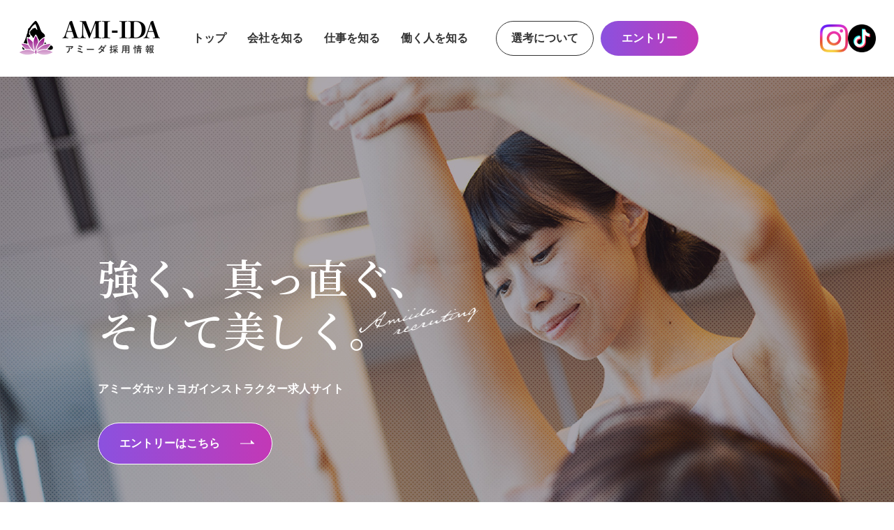

--- FILE ---
content_type: text/html; charset=UTF-8
request_url: https://www.ami-ida.com/recruit/?job_offer=id9051
body_size: 10352
content:
<!DOCTYPE html>
<html dir="ltr" lang="ja">
<head>
		<meta http-equiv="Content-Style-Type" content="text/css">
	<meta http-equiv="Content-Script-Type" content="text/javascript">
	<meta charset="utf-8">

	<title>アミーダ採用情報</title>
	<meta name="description" content="">

	<meta property="og:type" content="article">
	<meta property="og:title" content="アミーダ採用情報">
	<meta property="og:description" content="">
	<meta property="og:url" content="https://www.ami-ida.com/recruit/?job_offer=id9051">
	<meta property="og:site_name" content="アミーダ採用情報">

	<meta name="viewport" content="width=device-width, initial-scale=1.0, maximum-scale=1.0, user-scalable=no">

	<link rel="canonical" href="https://www.ami-ida.com/recruit/?job_offer=id9051">
	<link rel="icon" href="https://www.ami-ida.com/assets/img/common/icon/favico.ico">
	<link href="https://fonts.googleapis.com/css2?family=Josefin+Sans:wght@100;300;600&display=swap" rel="stylesheet">
	<link href="https://fonts.googleapis.com/css2?family=Noto+Serif+JP:wght@600&display=swap" rel="stylesheet">
	<link rel="stylesheet" href="/recruit/assets/css/style.css?1768732575" media="screen,print">
	<!-- Google Tag Manager -->
	<script>(function(w,d,s,l,i){w[l]=w[l]||[];w[l].push({'gtm.start':
	new Date().getTime(),event:'gtm.js'});var f=d.getElementsByTagName(s)[0],
	j=d.createElement(s),dl=l!='dataLayer'?'&l='+l:'';j.async=true;j.src=
	'https://www.googletagmanager.com/gtm.js?id='+i+dl;f.parentNode.insertBefore(j,f);
	})(window,document,'script','dataLayer','GTM-WSWTVGZ');</script>
	<!-- End Google Tag Manager -->
	<meta name='robots' content='max-image-preview:large' />
<style id='wp-img-auto-sizes-contain-inline-css' type='text/css'>
img:is([sizes=auto i],[sizes^="auto," i]){contain-intrinsic-size:3000px 1500px}
/*# sourceURL=wp-img-auto-sizes-contain-inline-css */
</style>
<style id='wp-emoji-styles-inline-css' type='text/css'>

	img.wp-smiley, img.emoji {
		display: inline !important;
		border: none !important;
		box-shadow: none !important;
		height: 1em !important;
		width: 1em !important;
		margin: 0 0.07em !important;
		vertical-align: -0.1em !important;
		background: none !important;
		padding: 0 !important;
	}
/*# sourceURL=wp-emoji-styles-inline-css */
</style>
<style id='wp-block-library-inline-css' type='text/css'>
:root{--wp-block-synced-color:#7a00df;--wp-block-synced-color--rgb:122,0,223;--wp-bound-block-color:var(--wp-block-synced-color);--wp-editor-canvas-background:#ddd;--wp-admin-theme-color:#007cba;--wp-admin-theme-color--rgb:0,124,186;--wp-admin-theme-color-darker-10:#006ba1;--wp-admin-theme-color-darker-10--rgb:0,107,160.5;--wp-admin-theme-color-darker-20:#005a87;--wp-admin-theme-color-darker-20--rgb:0,90,135;--wp-admin-border-width-focus:2px}@media (min-resolution:192dpi){:root{--wp-admin-border-width-focus:1.5px}}.wp-element-button{cursor:pointer}:root .has-very-light-gray-background-color{background-color:#eee}:root .has-very-dark-gray-background-color{background-color:#313131}:root .has-very-light-gray-color{color:#eee}:root .has-very-dark-gray-color{color:#313131}:root .has-vivid-green-cyan-to-vivid-cyan-blue-gradient-background{background:linear-gradient(135deg,#00d084,#0693e3)}:root .has-purple-crush-gradient-background{background:linear-gradient(135deg,#34e2e4,#4721fb 50%,#ab1dfe)}:root .has-hazy-dawn-gradient-background{background:linear-gradient(135deg,#faaca8,#dad0ec)}:root .has-subdued-olive-gradient-background{background:linear-gradient(135deg,#fafae1,#67a671)}:root .has-atomic-cream-gradient-background{background:linear-gradient(135deg,#fdd79a,#004a59)}:root .has-nightshade-gradient-background{background:linear-gradient(135deg,#330968,#31cdcf)}:root .has-midnight-gradient-background{background:linear-gradient(135deg,#020381,#2874fc)}:root{--wp--preset--font-size--normal:16px;--wp--preset--font-size--huge:42px}.has-regular-font-size{font-size:1em}.has-larger-font-size{font-size:2.625em}.has-normal-font-size{font-size:var(--wp--preset--font-size--normal)}.has-huge-font-size{font-size:var(--wp--preset--font-size--huge)}.has-text-align-center{text-align:center}.has-text-align-left{text-align:left}.has-text-align-right{text-align:right}.has-fit-text{white-space:nowrap!important}#end-resizable-editor-section{display:none}.aligncenter{clear:both}.items-justified-left{justify-content:flex-start}.items-justified-center{justify-content:center}.items-justified-right{justify-content:flex-end}.items-justified-space-between{justify-content:space-between}.screen-reader-text{border:0;clip-path:inset(50%);height:1px;margin:-1px;overflow:hidden;padding:0;position:absolute;width:1px;word-wrap:normal!important}.screen-reader-text:focus{background-color:#ddd;clip-path:none;color:#444;display:block;font-size:1em;height:auto;left:5px;line-height:normal;padding:15px 23px 14px;text-decoration:none;top:5px;width:auto;z-index:100000}html :where(.has-border-color){border-style:solid}html :where([style*=border-top-color]){border-top-style:solid}html :where([style*=border-right-color]){border-right-style:solid}html :where([style*=border-bottom-color]){border-bottom-style:solid}html :where([style*=border-left-color]){border-left-style:solid}html :where([style*=border-width]){border-style:solid}html :where([style*=border-top-width]){border-top-style:solid}html :where([style*=border-right-width]){border-right-style:solid}html :where([style*=border-bottom-width]){border-bottom-style:solid}html :where([style*=border-left-width]){border-left-style:solid}html :where(img[class*=wp-image-]){height:auto;max-width:100%}:where(figure){margin:0 0 1em}html :where(.is-position-sticky){--wp-admin--admin-bar--position-offset:var(--wp-admin--admin-bar--height,0px)}@media screen and (max-width:600px){html :where(.is-position-sticky){--wp-admin--admin-bar--position-offset:0px}}

/*# sourceURL=wp-block-library-inline-css */
</style><style id='global-styles-inline-css' type='text/css'>
:root{--wp--preset--aspect-ratio--square: 1;--wp--preset--aspect-ratio--4-3: 4/3;--wp--preset--aspect-ratio--3-4: 3/4;--wp--preset--aspect-ratio--3-2: 3/2;--wp--preset--aspect-ratio--2-3: 2/3;--wp--preset--aspect-ratio--16-9: 16/9;--wp--preset--aspect-ratio--9-16: 9/16;--wp--preset--color--black: #000000;--wp--preset--color--cyan-bluish-gray: #abb8c3;--wp--preset--color--white: #ffffff;--wp--preset--color--pale-pink: #f78da7;--wp--preset--color--vivid-red: #cf2e2e;--wp--preset--color--luminous-vivid-orange: #ff6900;--wp--preset--color--luminous-vivid-amber: #fcb900;--wp--preset--color--light-green-cyan: #7bdcb5;--wp--preset--color--vivid-green-cyan: #00d084;--wp--preset--color--pale-cyan-blue: #8ed1fc;--wp--preset--color--vivid-cyan-blue: #0693e3;--wp--preset--color--vivid-purple: #9b51e0;--wp--preset--gradient--vivid-cyan-blue-to-vivid-purple: linear-gradient(135deg,rgb(6,147,227) 0%,rgb(155,81,224) 100%);--wp--preset--gradient--light-green-cyan-to-vivid-green-cyan: linear-gradient(135deg,rgb(122,220,180) 0%,rgb(0,208,130) 100%);--wp--preset--gradient--luminous-vivid-amber-to-luminous-vivid-orange: linear-gradient(135deg,rgb(252,185,0) 0%,rgb(255,105,0) 100%);--wp--preset--gradient--luminous-vivid-orange-to-vivid-red: linear-gradient(135deg,rgb(255,105,0) 0%,rgb(207,46,46) 100%);--wp--preset--gradient--very-light-gray-to-cyan-bluish-gray: linear-gradient(135deg,rgb(238,238,238) 0%,rgb(169,184,195) 100%);--wp--preset--gradient--cool-to-warm-spectrum: linear-gradient(135deg,rgb(74,234,220) 0%,rgb(151,120,209) 20%,rgb(207,42,186) 40%,rgb(238,44,130) 60%,rgb(251,105,98) 80%,rgb(254,248,76) 100%);--wp--preset--gradient--blush-light-purple: linear-gradient(135deg,rgb(255,206,236) 0%,rgb(152,150,240) 100%);--wp--preset--gradient--blush-bordeaux: linear-gradient(135deg,rgb(254,205,165) 0%,rgb(254,45,45) 50%,rgb(107,0,62) 100%);--wp--preset--gradient--luminous-dusk: linear-gradient(135deg,rgb(255,203,112) 0%,rgb(199,81,192) 50%,rgb(65,88,208) 100%);--wp--preset--gradient--pale-ocean: linear-gradient(135deg,rgb(255,245,203) 0%,rgb(182,227,212) 50%,rgb(51,167,181) 100%);--wp--preset--gradient--electric-grass: linear-gradient(135deg,rgb(202,248,128) 0%,rgb(113,206,126) 100%);--wp--preset--gradient--midnight: linear-gradient(135deg,rgb(2,3,129) 0%,rgb(40,116,252) 100%);--wp--preset--font-size--small: 13px;--wp--preset--font-size--medium: 20px;--wp--preset--font-size--large: 36px;--wp--preset--font-size--x-large: 42px;--wp--preset--spacing--20: 0.44rem;--wp--preset--spacing--30: 0.67rem;--wp--preset--spacing--40: 1rem;--wp--preset--spacing--50: 1.5rem;--wp--preset--spacing--60: 2.25rem;--wp--preset--spacing--70: 3.38rem;--wp--preset--spacing--80: 5.06rem;--wp--preset--shadow--natural: 6px 6px 9px rgba(0, 0, 0, 0.2);--wp--preset--shadow--deep: 12px 12px 50px rgba(0, 0, 0, 0.4);--wp--preset--shadow--sharp: 6px 6px 0px rgba(0, 0, 0, 0.2);--wp--preset--shadow--outlined: 6px 6px 0px -3px rgb(255, 255, 255), 6px 6px rgb(0, 0, 0);--wp--preset--shadow--crisp: 6px 6px 0px rgb(0, 0, 0);}:where(.is-layout-flex){gap: 0.5em;}:where(.is-layout-grid){gap: 0.5em;}body .is-layout-flex{display: flex;}.is-layout-flex{flex-wrap: wrap;align-items: center;}.is-layout-flex > :is(*, div){margin: 0;}body .is-layout-grid{display: grid;}.is-layout-grid > :is(*, div){margin: 0;}:where(.wp-block-columns.is-layout-flex){gap: 2em;}:where(.wp-block-columns.is-layout-grid){gap: 2em;}:where(.wp-block-post-template.is-layout-flex){gap: 1.25em;}:where(.wp-block-post-template.is-layout-grid){gap: 1.25em;}.has-black-color{color: var(--wp--preset--color--black) !important;}.has-cyan-bluish-gray-color{color: var(--wp--preset--color--cyan-bluish-gray) !important;}.has-white-color{color: var(--wp--preset--color--white) !important;}.has-pale-pink-color{color: var(--wp--preset--color--pale-pink) !important;}.has-vivid-red-color{color: var(--wp--preset--color--vivid-red) !important;}.has-luminous-vivid-orange-color{color: var(--wp--preset--color--luminous-vivid-orange) !important;}.has-luminous-vivid-amber-color{color: var(--wp--preset--color--luminous-vivid-amber) !important;}.has-light-green-cyan-color{color: var(--wp--preset--color--light-green-cyan) !important;}.has-vivid-green-cyan-color{color: var(--wp--preset--color--vivid-green-cyan) !important;}.has-pale-cyan-blue-color{color: var(--wp--preset--color--pale-cyan-blue) !important;}.has-vivid-cyan-blue-color{color: var(--wp--preset--color--vivid-cyan-blue) !important;}.has-vivid-purple-color{color: var(--wp--preset--color--vivid-purple) !important;}.has-black-background-color{background-color: var(--wp--preset--color--black) !important;}.has-cyan-bluish-gray-background-color{background-color: var(--wp--preset--color--cyan-bluish-gray) !important;}.has-white-background-color{background-color: var(--wp--preset--color--white) !important;}.has-pale-pink-background-color{background-color: var(--wp--preset--color--pale-pink) !important;}.has-vivid-red-background-color{background-color: var(--wp--preset--color--vivid-red) !important;}.has-luminous-vivid-orange-background-color{background-color: var(--wp--preset--color--luminous-vivid-orange) !important;}.has-luminous-vivid-amber-background-color{background-color: var(--wp--preset--color--luminous-vivid-amber) !important;}.has-light-green-cyan-background-color{background-color: var(--wp--preset--color--light-green-cyan) !important;}.has-vivid-green-cyan-background-color{background-color: var(--wp--preset--color--vivid-green-cyan) !important;}.has-pale-cyan-blue-background-color{background-color: var(--wp--preset--color--pale-cyan-blue) !important;}.has-vivid-cyan-blue-background-color{background-color: var(--wp--preset--color--vivid-cyan-blue) !important;}.has-vivid-purple-background-color{background-color: var(--wp--preset--color--vivid-purple) !important;}.has-black-border-color{border-color: var(--wp--preset--color--black) !important;}.has-cyan-bluish-gray-border-color{border-color: var(--wp--preset--color--cyan-bluish-gray) !important;}.has-white-border-color{border-color: var(--wp--preset--color--white) !important;}.has-pale-pink-border-color{border-color: var(--wp--preset--color--pale-pink) !important;}.has-vivid-red-border-color{border-color: var(--wp--preset--color--vivid-red) !important;}.has-luminous-vivid-orange-border-color{border-color: var(--wp--preset--color--luminous-vivid-orange) !important;}.has-luminous-vivid-amber-border-color{border-color: var(--wp--preset--color--luminous-vivid-amber) !important;}.has-light-green-cyan-border-color{border-color: var(--wp--preset--color--light-green-cyan) !important;}.has-vivid-green-cyan-border-color{border-color: var(--wp--preset--color--vivid-green-cyan) !important;}.has-pale-cyan-blue-border-color{border-color: var(--wp--preset--color--pale-cyan-blue) !important;}.has-vivid-cyan-blue-border-color{border-color: var(--wp--preset--color--vivid-cyan-blue) !important;}.has-vivid-purple-border-color{border-color: var(--wp--preset--color--vivid-purple) !important;}.has-vivid-cyan-blue-to-vivid-purple-gradient-background{background: var(--wp--preset--gradient--vivid-cyan-blue-to-vivid-purple) !important;}.has-light-green-cyan-to-vivid-green-cyan-gradient-background{background: var(--wp--preset--gradient--light-green-cyan-to-vivid-green-cyan) !important;}.has-luminous-vivid-amber-to-luminous-vivid-orange-gradient-background{background: var(--wp--preset--gradient--luminous-vivid-amber-to-luminous-vivid-orange) !important;}.has-luminous-vivid-orange-to-vivid-red-gradient-background{background: var(--wp--preset--gradient--luminous-vivid-orange-to-vivid-red) !important;}.has-very-light-gray-to-cyan-bluish-gray-gradient-background{background: var(--wp--preset--gradient--very-light-gray-to-cyan-bluish-gray) !important;}.has-cool-to-warm-spectrum-gradient-background{background: var(--wp--preset--gradient--cool-to-warm-spectrum) !important;}.has-blush-light-purple-gradient-background{background: var(--wp--preset--gradient--blush-light-purple) !important;}.has-blush-bordeaux-gradient-background{background: var(--wp--preset--gradient--blush-bordeaux) !important;}.has-luminous-dusk-gradient-background{background: var(--wp--preset--gradient--luminous-dusk) !important;}.has-pale-ocean-gradient-background{background: var(--wp--preset--gradient--pale-ocean) !important;}.has-electric-grass-gradient-background{background: var(--wp--preset--gradient--electric-grass) !important;}.has-midnight-gradient-background{background: var(--wp--preset--gradient--midnight) !important;}.has-small-font-size{font-size: var(--wp--preset--font-size--small) !important;}.has-medium-font-size{font-size: var(--wp--preset--font-size--medium) !important;}.has-large-font-size{font-size: var(--wp--preset--font-size--large) !important;}.has-x-large-font-size{font-size: var(--wp--preset--font-size--x-large) !important;}
/*# sourceURL=global-styles-inline-css */
</style>

<style id='classic-theme-styles-inline-css' type='text/css'>
/*! This file is auto-generated */
.wp-block-button__link{color:#fff;background-color:#32373c;border-radius:9999px;box-shadow:none;text-decoration:none;padding:calc(.667em + 2px) calc(1.333em + 2px);font-size:1.125em}.wp-block-file__button{background:#32373c;color:#fff;text-decoration:none}
/*# sourceURL=/wp-includes/css/classic-themes.min.css */
</style>
<link rel='stylesheet' id='contact-form-7-css' href='https://www.ami-ida.com/recruit/wp-content/plugins/contact-form-7/includes/css/styles.css?ver=6.0.4' type='text/css' media='all' />
<link rel="https://api.w.org/" href="https://www.ami-ida.com/recruit/wp-json/" /></head>
<body data-rsssl=1 id="index">
	<div id="wrap">
		<!-- Google Tag Manager (noscript) -->
<noscript><iframe src="https://www.googletagmanager.com/ns.html?id=GTM-WSWTVGZ"
height="0" width="0" style="display:none;visibility:hidden"></iframe></noscript>
<!-- End Google Tag Manager (noscript) -->
<div class="openbtn"><span></span><span></span><span></span></div>
<header>
    <p class="logo"><a href="/recruit/"><img src="/recruit/assets/img/common/logo_b.png?3" alt="アミーダ採用情報" width="204" height="50"></a></p>
    <nav>
        <div class="box">
            <ul id="nav_site">
                <li><a href="/recruit/">トップ</a></li>
                <li><a href="/recruit/company/">会社を知る</a></li>
                <li><a href="/recruit/job/">仕事を知る</a></li>
                <li><a href="/recruit/people/">働く人を知る</a></li>
                <li class="nav_process"><a href="/recruit/process/">選考について</a></li>
                <li class="nav_entry"><a href="/recruit/entry/">エントリー</a></li>
            </ul>
            <ul id="nav_sns">
                <li><a href="https://www.instagram.com/amiida_saiyo_official/" target="_blank"><img src="/recruit/assets/img/common/ico_instagram.png" alt="Instagram" width="40"></a></li>
                <li><a href="https://www.tiktok.com/@amiida_saiyo_official?lang=ja-JP" target="_blank"><img src="/recruit/assets/img/common/ico_tictok.png" alt="TikTok" width="40"></a></li>
            </ul>
        </div>
    </nav>
</header>		<div id="mv">
			<div class="w1000">
				<h1>
					<p class="catch">強く、真っ直ぐ、<br>そして美しく。<span><img src="/recruit/assets/img/index/mv_ico.png" alt="" width="171"></span></p>
					<p class="txt">アミーダホットヨガインストラクター求人サイト</p>
				</h1>
				<a href="/recruit/entry/" class="btn g">エントリーはこちら</a>
			</div>
		</div>
		<div class="content_box">
			<!-- <div class="bnr">
			<a href="https://woman-type.jp/s/event/" target="_blank"><img src="/recruit/assets/img/index/bnr_woman-type.png" alt="女の転職 type 転職イベントに参画します!2025年2月1日(土) 渋谷ヒカリエ"></a>
			</div> -->
			<div class="youtube">
				<div><iframe width="952" height="536" src="https://www.youtube.com/embed/T5yxqYLo78Q" title="TSCホリスティック株式会社" frameborder="0" allow="accelerometer; autoplay; clipboard-write; encrypted-media; gyroscope; picture-in-picture; web-share" allowfullscreen></iframe></div>	
			</div>
		</div>
		<div id="message">
			<div class="w1000">
				<h2>アミーダの<br>ロゴに込められた想い<span><img src="/recruit/assets/img/index/about_ico.png" alt="" width="136"></span></h2>
				<div class="txt">
					<p>「アミーダ＝無量の光」という意味を込めています。<br>ロゴにある蓮の花は、泥水の中でも綺麗な花を咲かせます。</p>
					<p>アミーダで働くことは自身の成長に繋がり、人生における貴重な経験をしてもらえると信じています。</p>
					<p>楽しいことばかりではないかもしれない。大変な事や、困難がたちはだかる時も、蓮の花のように美しい花を咲かせるべく、強くありたい、それこそがヨガの実践なんだと、私達はそう思っています。</p>
				</div>
			</div>
		</div>
		<div id="company">
			<div class="w1000">
				<h2 class="ttl_mincho_20 ttl_enjp"><span class="en">company</span><span class="jp">会社を知る</span></h2>
				<div class="wrap_pic_txt_v mbm">
					<div class="pic_txt_box">
						<a href="/recruit/company/message/">
							<figure><img src="/recruit/assets/img/message/mv.jpg" alt="" width="1000" height="380"></figure>
							<div class="txt">
								<h3 class="ttl_mincho_20 ttl_jpen v"><span class="jp">メッセージ</span><span class="en">message</span></h3>
								<p>『"自分事"としてヨガの良さや本質に向き合って、お客様に伝えられる人になってほしい。』<br>代表取締役会長兼社長野澤克巳からのメッセージをご紹介いたします。</p>
								<div class="btn circle"></div>
							</div>
						</a>
					</div>
				</div>
				<div class="wrap_pic_txt_s mbm">
					<div class="pic_txt_box">
						<a href="/recruit/company/merit/">
							<figure><img src="/recruit/assets/img/company/pic_merit.jpg" alt="" width="306" height="200"></figure>
							<div class="txt">
								<h3 class="ttl_mincho_20 ttl_jpen v"><span class="jp">働くメリット</span><span class="en">merit</span></h3>
								<p>アミーダで働くインストラクターの約9割が未経験からスタート！300名以上のインストラクターデビュー実績がある教育制度で、スキルだけでなく、マインドまでしっかりと身につけることできます。</p>
								<div class="btn circle"></div>
							</div>
						</a>
					</div>
					<div class="pic_txt_box">
						<a href="/recruit/company/data/">
							<figure><img src="/recruit/assets/img/company/pic_data.png" alt="" width="306" height="200"></figure>
							<div class="txt">
								<h3 class="ttl_mincho_20 ttl_jpen v"><span class="jp">数字で見るアミーダ</span><span class="en">data</span></h3>
								<p>アミーダではこんな人たちが働いています。社内データをもとに、ヨガインストラクターの経歴や年齢、年間休日など、皆さんが気になる情報を数字でわかりやすくご紹介します。</p>
								<div class="btn circle"></div>
							</div>
						</a>
					</div>
					<div class="pic_txt_box">
						<a href="/recruit/company/information/">
							<figure><img src="/recruit/assets/img/company/pic_information.jpg" alt="" width="306" height="200"></figure>
							<div class="txt">
								<h3 class="ttl_mincho_20 ttl_jpen v"><span class="jp">会社案内</span><span class="en">information</span></h3>
								<p>アミーダは国内でいち早く溶岩ヨガを導入し、「心と身体の健康」を企業理念のテーマに、これからも前進していきます。</p>
								<div class="btn circle"></div>
							</div>
						</a>
					</div>
				</div>
				<a href="/recruit/company/" class="btn">アミーダの会社について</a>
			</div>
		</div>
		<div id="job">
			<figure><img src="/recruit/assets/img/index/pic_job.jpg" alt="" width="480" height="310"></figure>
			<div class="txt">
				<h2 class="ttl_mincho_20 ttl_enjp"><span class="en">job</span><span class="jp">仕事を知る</span></h2>
				<p>アミーダで働くことが自己成長につながり、人生における貴重な経験を得られると信じています。もちろん、その過程で楽しいことばかりではなく、困難や大変なこともあるかもしれません。そんな時こそ、蓮の花のように美しい花を咲かせるために、強くあることが大切であり、それがヨガの実践であると私たちは考えています。</p>
				<a href="/recruit/job/" class="btn">アミーダの仕事について</a>
			</div>
		</div>
		<div id="people">
			<div class="w1000">
				<h2 class="ttl_mincho_20 ttl_enjp"><span class="en">people</span><span class="jp">働く人を知る</span></h2>
				<div class="interview_list mbm">
					<ul>
						<li>
							<a href="/recruit/people/interview_01/">
								<div class="pic">
									<figure><img src="/recruit/assets/img/people/pic_interview_01.jpg" alt="" width="480" height="310"></figure>
									<p>色々挑戦させてくれるところがアミーダの魅力ですし、自分の成長にもなります。</p>
								</div>
								<p class="txt">
									<span class="post">ヨガインストラクター</span>
									<span class="name">佐藤さん</span>
									<span class="year">中途採用3年目</span>
								</p>
							</a>
						</li>
						<li>
							<a href="/recruit/people/interview_02/">
								<div class="pic">
									<figure><img src="/recruit/assets/img/people/pic_interview_02.jpg" alt="" width="480" height="310"></figure>
									<p>自分のレッスンを受けてお客様の身体に変化があるということが私は嬉しいです。</p>
								</div>
								<p class="txt">
									<span class="post">ヨガインストラクター</span>
									<span class="name">菰澤さん</span>
									<span class="year">新卒2年目</span>
								</p>
							</a>
						</li>
					</ul>
				</div>
				<div class="wrap_pic_txt_v mbm">
					<div class="pic_txt_box crosstalk">
						<a href="/recruit/people/crosstalk/">
							<div class="pic">
								<h2 class="ttl">
									<span class="en">crosstalk</span>
									<span class="jp">クロストーク</span>
								</h2>
								<figure><img src="/recruit/assets/img/people/pic_crosstalk.jpg" alt="" width="1000" height="400"></figure>
							</div>
							<div class="txt">
								<p>入社してから2年目と3年目のヨガインストラクター3名に、仕事のやりがいや入社後のギャップ、アミーダの魅力などについて語ってもらいました。</p>
								<div class="btn circle"></div>
							</div>
						</a>
					</div>
				</div>
				<a href="/recruit/people/" class="btn">アミーダで働く人について</a>
			</div>
		</div>
		<div id="process">
			<figure><img src="/recruit/assets/img/index/pic_process.jpg" alt="" width="480" height="310"></figure>
			<div class="txt">
				<h2 class="ttl_mincho_20 ttl_enjp v"><span class="en">process</span><span class="jp">選考について</span></h2>
				<p>ヨガについて全くの未経験や知識がなくても、チャレンジする気持ちがあれば大丈夫！少しでも興味があれば、まずは一歩踏み出してみてください。あなたとの出会いをお待ちしております。</p>
				<a href="/recruit/process/" class="btn">アミーダの選考について</a>
			</div>
		</div>
		<div id="fixed_entry"><a href="/recruit/entry/">エントリー</a></div>
<footer>
    <div id="footer_entry">
        <dl>
            <dt class="ttl_mincho_25"><span>9割</span>が<span>未経験</span>なので安心!<br>まずはお気軽にご応募ください</dt>
            <dd><a href="/recruit/entry/" class="btn t l">エントリーはこちら</a></dd>
        </dl>
    </div>
    <div id="footer_contact">
        <dl>
            <dt class="ttl_mincho_20">お電話でも<br>お気軽にお問い合わせください</dt>
            <dd>
                <a href="tel:03-6712-8844" class="en">tel. 03-6712-8844</a>
                <p>受付時間：平日10:00〜16:00</p>
                <a href="/recruit/process/faq/" class="btn b">よくある質問はこちら</a>
            </dd>
        </dl>
        <dl>
            <dt><span class="ico"><span>1時間半の<br>プログラム</span></span><span class="ttl_mincho_20">会社説明会＆選考会<br>開催中!</span></dt>
            <dd>
                <ul>
                    <li>Web説明会選考会はどこでも参加可能！</li>
                    <li>説明会の申し込みは書類提出なし！</li>
                    <li>自分の予定に合わせて参加できる！</li>
                </ul>
                <a href="/recruit/entry/" class="btn">まずはエントリー</a>
            </dd>
        </dl>
    </div>
    <div id="footer_info">
        <p class="logo"><a href="/"><img src="/recruit/assets/img/common/logo_footer.png" alt="AMI-IDA アミーダ" width="174" height="45"></a></p>
        <div class="txt">
            <p class="address">TSCホリスティック株式会社<br>〒140-0002 東京都品川区東品川4-13-14 <br class="show_sp">グラスキューブ品川13F</p>
            <small>© 2022 AMI-IDA</small>
        </div>
    </div>
</footer>	</div>
	<script src="//ajax.googleapis.com/ajax/libs/jquery/1.8.3/jquery.min.js"></script>
<script src="/recruit/assets/js/common.js"></script>
<script type="speculationrules">
{"prefetch":[{"source":"document","where":{"and":[{"href_matches":"/recruit/*"},{"not":{"href_matches":["/recruit/wp-*.php","/recruit/wp-admin/*","/recruit/wp-content/uploads/*","/recruit/wp-content/*","/recruit/wp-content/plugins/*","/recruit/wp-content/themes/ami-ida/*","/recruit/*\\?(.+)"]}},{"not":{"selector_matches":"a[rel~=\"nofollow\"]"}},{"not":{"selector_matches":".no-prefetch, .no-prefetch a"}}]},"eagerness":"conservative"}]}
</script>
<script type="text/javascript" src="https://www.ami-ida.com/recruit/wp-includes/js/dist/hooks.min.js?ver=dd5603f07f9220ed27f1" id="wp-hooks-js"></script>
<script type="text/javascript" src="https://www.ami-ida.com/recruit/wp-includes/js/dist/i18n.min.js?ver=c26c3dc7bed366793375" id="wp-i18n-js"></script>
<script type="text/javascript" id="wp-i18n-js-after">
/* <![CDATA[ */
wp.i18n.setLocaleData( { 'text direction\u0004ltr': [ 'ltr' ] } );
//# sourceURL=wp-i18n-js-after
/* ]]> */
</script>
<script type="text/javascript" src="https://www.ami-ida.com/recruit/wp-content/plugins/contact-form-7/includes/swv/js/index.js?ver=6.0.4" id="swv-js"></script>
<script type="text/javascript" id="contact-form-7-js-translations">
/* <![CDATA[ */
( function( domain, translations ) {
	var localeData = translations.locale_data[ domain ] || translations.locale_data.messages;
	localeData[""].domain = domain;
	wp.i18n.setLocaleData( localeData, domain );
} )( "contact-form-7", {"translation-revision-date":"2025-02-18 07:36:32+0000","generator":"GlotPress\/4.0.1","domain":"messages","locale_data":{"messages":{"":{"domain":"messages","plural-forms":"nplurals=1; plural=0;","lang":"ja_JP"},"This contact form is placed in the wrong place.":["\u3053\u306e\u30b3\u30f3\u30bf\u30af\u30c8\u30d5\u30a9\u30fc\u30e0\u306f\u9593\u9055\u3063\u305f\u4f4d\u7f6e\u306b\u7f6e\u304b\u308c\u3066\u3044\u307e\u3059\u3002"],"Error:":["\u30a8\u30e9\u30fc:"]}},"comment":{"reference":"includes\/js\/index.js"}} );
//# sourceURL=contact-form-7-js-translations
/* ]]> */
</script>
<script type="text/javascript" id="contact-form-7-js-before">
/* <![CDATA[ */
var wpcf7 = {
    "api": {
        "root": "https:\/\/www.ami-ida.com\/recruit\/wp-json\/",
        "namespace": "contact-form-7\/v1"
    }
};
//# sourceURL=contact-form-7-js-before
/* ]]> */
</script>
<script type="text/javascript" src="https://www.ami-ida.com/recruit/wp-content/plugins/contact-form-7/includes/js/index.js?ver=6.0.4" id="contact-form-7-js"></script>
<script id="wp-emoji-settings" type="application/json">
{"baseUrl":"https://s.w.org/images/core/emoji/17.0.2/72x72/","ext":".png","svgUrl":"https://s.w.org/images/core/emoji/17.0.2/svg/","svgExt":".svg","source":{"concatemoji":"https://www.ami-ida.com/recruit/wp-includes/js/wp-emoji-release.min.js?ver=6.9"}}
</script>
<script type="module">
/* <![CDATA[ */
/*! This file is auto-generated */
const a=JSON.parse(document.getElementById("wp-emoji-settings").textContent),o=(window._wpemojiSettings=a,"wpEmojiSettingsSupports"),s=["flag","emoji"];function i(e){try{var t={supportTests:e,timestamp:(new Date).valueOf()};sessionStorage.setItem(o,JSON.stringify(t))}catch(e){}}function c(e,t,n){e.clearRect(0,0,e.canvas.width,e.canvas.height),e.fillText(t,0,0);t=new Uint32Array(e.getImageData(0,0,e.canvas.width,e.canvas.height).data);e.clearRect(0,0,e.canvas.width,e.canvas.height),e.fillText(n,0,0);const a=new Uint32Array(e.getImageData(0,0,e.canvas.width,e.canvas.height).data);return t.every((e,t)=>e===a[t])}function p(e,t){e.clearRect(0,0,e.canvas.width,e.canvas.height),e.fillText(t,0,0);var n=e.getImageData(16,16,1,1);for(let e=0;e<n.data.length;e++)if(0!==n.data[e])return!1;return!0}function u(e,t,n,a){switch(t){case"flag":return n(e,"\ud83c\udff3\ufe0f\u200d\u26a7\ufe0f","\ud83c\udff3\ufe0f\u200b\u26a7\ufe0f")?!1:!n(e,"\ud83c\udde8\ud83c\uddf6","\ud83c\udde8\u200b\ud83c\uddf6")&&!n(e,"\ud83c\udff4\udb40\udc67\udb40\udc62\udb40\udc65\udb40\udc6e\udb40\udc67\udb40\udc7f","\ud83c\udff4\u200b\udb40\udc67\u200b\udb40\udc62\u200b\udb40\udc65\u200b\udb40\udc6e\u200b\udb40\udc67\u200b\udb40\udc7f");case"emoji":return!a(e,"\ud83e\u1fac8")}return!1}function f(e,t,n,a){let r;const o=(r="undefined"!=typeof WorkerGlobalScope&&self instanceof WorkerGlobalScope?new OffscreenCanvas(300,150):document.createElement("canvas")).getContext("2d",{willReadFrequently:!0}),s=(o.textBaseline="top",o.font="600 32px Arial",{});return e.forEach(e=>{s[e]=t(o,e,n,a)}),s}function r(e){var t=document.createElement("script");t.src=e,t.defer=!0,document.head.appendChild(t)}a.supports={everything:!0,everythingExceptFlag:!0},new Promise(t=>{let n=function(){try{var e=JSON.parse(sessionStorage.getItem(o));if("object"==typeof e&&"number"==typeof e.timestamp&&(new Date).valueOf()<e.timestamp+604800&&"object"==typeof e.supportTests)return e.supportTests}catch(e){}return null}();if(!n){if("undefined"!=typeof Worker&&"undefined"!=typeof OffscreenCanvas&&"undefined"!=typeof URL&&URL.createObjectURL&&"undefined"!=typeof Blob)try{var e="postMessage("+f.toString()+"("+[JSON.stringify(s),u.toString(),c.toString(),p.toString()].join(",")+"));",a=new Blob([e],{type:"text/javascript"});const r=new Worker(URL.createObjectURL(a),{name:"wpTestEmojiSupports"});return void(r.onmessage=e=>{i(n=e.data),r.terminate(),t(n)})}catch(e){}i(n=f(s,u,c,p))}t(n)}).then(e=>{for(const n in e)a.supports[n]=e[n],a.supports.everything=a.supports.everything&&a.supports[n],"flag"!==n&&(a.supports.everythingExceptFlag=a.supports.everythingExceptFlag&&a.supports[n]);var t;a.supports.everythingExceptFlag=a.supports.everythingExceptFlag&&!a.supports.flag,a.supports.everything||((t=a.source||{}).concatemoji?r(t.concatemoji):t.wpemoji&&t.twemoji&&(r(t.twemoji),r(t.wpemoji)))});
//# sourceURL=https://www.ami-ida.com/recruit/wp-includes/js/wp-emoji-loader.min.js
/* ]]> */
</script>
</body>
</html>

--- FILE ---
content_type: text/css
request_url: https://www.ami-ida.com/recruit/assets/css/style.css?1768732575
body_size: 11080
content:
@charset "UTF-8";
*:not(input), *:not(select), *:not(textarea), *:before, *:after {
  margin: 0;
  padding: 0;
  font: inherit;
  vertical-align: baseline;
  box-sizing: border-box;
  color: inherit;
  font-size: inherit;
  font-weight: inherit;
  font-style: inherit;
  font-family: inherit;
}

ol, ul {
  list-style: none;
}

blockquote, q {
  quotes: none;
}

blockquote:before, blockquote:after,
q:before, q:after {
  content: "";
  content: none;
}

table {
  border-collapse: collapse;
  border-spacing: 0;
}

html {
  font-size: 100px;
}
@media only screen and (max-width: 479px) {
  html {
    font-size: 86px;
  }
}

html, body {
  height: 100%;
  text-align: center;
}

body {
  font-family: "游ゴシック", YuGothic, "ヒラギノ角ゴ ProN W3", "Hiragino Kaku Gothic ProN", Roboto, "Droid Sans", "メイリオ", Meiryo, "ＭＳ Ｐゴシック", Helvetica, Arial, sans-serif;
  font-size: 0.16rem;
  line-height: 1;
  color: #333333;
  font-weight: normal;
  font-style: normal;
}

a {
  text-decoration: none;
}

img {
  max-width: 100%;
  height: auto;
  vertical-align: middle;
}

.fwb {
  font-weight: bold;
}

.table {
  display: table;
}

.row {
  display: table-row;
}

.cell {
  display: table-cell;
}

@media only screen and (max-width: 479px) {
  .tblock {
    display: block !important;
  }
  .tblock tbody, .tblock tr, .tblock th, .tblock td {
    display: block !important;
  }
}

.m0a {
  margin: 0 auto;
}

.mbss {
  margin-bottom: 0.2rem;
}

.mbs {
  margin-bottom: 0.4rem;
}

.mbm {
  margin-bottom: 0.6rem;
}

.mbl {
  margin-bottom: 0.8rem;
}

.mbll {
  margin-bottom: 1rem;
}

.tal {
  text-align: left;
}

.tar {
  text-align: right;
}

.tac {
  text-align: center;
}

.fll {
  float: left;
}

.flr {
  float: right;
}

.op a img,
.op2 {
  transition: opacity 0.5s;
  -moz-transition: opacity 0.5s;
  -webkit-transition: opacity 0.5s;
  -o-transition: opacity 0.5s;
}

.op a img:hover,
.op2:hover {
  opacity: 0.7;
}

.cf:after {
  display: block;
  clear: both;
  content: "";
}

.show_pc {
  display: block;
}
@media only screen and (max-width: 979px) {
  .show_pc {
    display: none;
  }
}
@media only screen and (max-width: 479px) {
  .show_pc {
    display: none;
  }
}

img.show_pc, span.show_pc {
  display: inline;
}
@media only screen and (max-width: 979px) {
  img.show_pc, span.show_pc {
    display: none;
  }
}
@media only screen and (max-width: 479px) {
  img.show_pc, span.show_pc {
    display: none;
  }
}

.show_pctb {
  display: block;
}
@media only screen and (max-width: 979px) {
  .show_pctb {
    display: block;
  }
}
@media only screen and (max-width: 479px) {
  .show_pctb {
    display: none;
  }
}

img.show_pctb, span.show_pctb {
  display: inline;
}
@media only screen and (max-width: 979px) {
  img.show_pctb, span.show_pctb {
    display: inline;
  }
}
@media only screen and (max-width: 479px) {
  img.show_pctb, span.show_pctb {
    display: none;
  }
}

.show_tbsp {
  display: none;
}
@media only screen and (max-width: 979px) {
  .show_tbsp {
    display: block;
  }
}
@media only screen and (max-width: 479px) {
  .show_tbsp {
    display: block;
  }
}

img.show_tbsp, span.show_tbsp {
  display: none;
}
@media only screen and (max-width: 979px) {
  img.show_tbsp, span.show_tbsp {
    display: inline;
  }
}
@media only screen and (max-width: 479px) {
  img.show_tbsp, span.show_tbsp {
    display: inline;
  }
}

.show_tb {
  display: none;
}
@media only screen and (max-width: 979px) {
  .show_tb {
    display: block;
  }
}
@media only screen and (max-width: 479px) {
  .show_tb {
    display: none;
  }
}

img.show_tb, span.show_tb {
  display: none;
}
@media only screen and (max-width: 979px) {
  img.show_tb, span.show_tb {
    display: inline;
  }
}
@media only screen and (max-width: 479px) {
  img.show_tb, span.show_tb {
    display: none;
  }
}

.show_sp {
  display: none;
}
@media only screen and (max-width: 979px) {
  .show_sp {
    display: none;
  }
}
@media only screen and (max-width: 479px) {
  .show_sp {
    display: block;
  }
}

img.show_sp, span.show_sp {
  display: none;
}
@media only screen and (max-width: 979px) {
  img.show_sp, span.show_sp {
    display: none;
  }
}
@media only screen and (max-width: 479px) {
  img.show_sp, span.show_sp {
    display: inline;
  }
}

#wrap {
  min-width: 1080px;
}
@media only screen and (max-width: 479px) {
  #wrap {
    min-width: auto;
  }
}

.w1000, footer #footer_info, footer #footer_contact, .content_box {
  max-width: 1000px;
  margin-left: auto;
  margin-right: auto;
}
@media only screen and (max-width: 479px) {
  .w1000, footer #footer_info, footer #footer_contact, .content_box {
    width: 92%;
  }
}

.en, .openbtn span:nth-of-type(3)::after, .faq_list dl dd::before, .faq_list dl dt::before, .num {
  font-family: "Josefin Sans", sans-serif;
}

.jp, #index #message .w1000 h2, #index #message .content_box h2, #index #message footer #footer_contact h2, footer #index #message #footer_contact h2, #index #message footer #footer_info h2, footer #index #message #footer_info h2, #index #mv .w1000 h1 .catch, #index #mv .content_box h1 .catch, #index #mv footer #footer_contact h1 .catch, footer #index #mv #footer_contact h1 .catch, #index #mv footer #footer_info h1 .catch, footer #index #mv #footer_info h1 .catch, .ttl_bl, .ttl_mincho_30, .ttl_mincho_25, .interview_list ul li a .pic p, .ttl_mincho_20, .faq_list dl dt {
  font-family: "Noto Serif JP", serif;
}

.content_box {
  padding: 1.5rem 0;
  text-align: left;
}
@media only screen and (max-width: 479px) {
  .content_box {
    padding: 0.8rem 0;
  }
}
.content_box + .content_box {
  padding-top: 0;
}
.content_box p, .content_box dt, .content_box dd, .content_box th, .content_box td, .content_box li {
  line-height: 1.75;
}

.table_border, .table_form {
  width: 100%;
}
.table_border tr th, .table_border tr td, .table_form tr th, .table_form tr td {
  border-top: solid 1px #eeeeee;
  border-bottom: solid 1px #eeeeee;
  padding: 0.2rem 0.3rem;
  vertical-align: top;
}
@media only screen and (max-width: 479px) {
  .table_border tr th, .table_border tr td, .table_form tr th, .table_form tr td {
    padding: 0.15rem;
  }
}
.table_border tr th, .table_form tr th {
  white-space: nowrap;
  font-weight: bold;
}

.table_form {
  margin-bottom: 0.6rem;
}
@media only screen and (max-width: 479px) {
  .table_form {
    display: block;
    margin-bottom: 0.4rem;
  }
  .table_form tbody {
    display: block;
  }
}
@media only screen and (max-width: 479px) {
  .table_form tr {
    display: block;
  }
  .table_form tr:last-child td {
    border-bottom: solid 1px #eeeeee;
  }
}
.table_form tr th, .table_form tr td {
  vertical-align: middle;
}
@media only screen and (max-width: 479px) {
  .table_form tr th, .table_form tr td {
    display: block;
    border: none;
    padding: 0.2rem 0;
  }
}
@media only screen and (max-width: 479px) {
  .table_form tr th {
    border-top: solid 1px #eeeeee;
    padding-bottom: 0;
  }
  .table_form tr th br {
    display: none;
  }
}
.table_form tr th div {
  position: relative;
  padding-left: 0.6rem;
}
@media only screen and (max-width: 479px) {
  .table_form tr th div {
    padding-left: 0.5rem;
  }
}
.table_form tr th div .required, .table_form tr th div .elective {
  position: absolute;
  top: 4px;
  left: 0;
  width: 0.4rem;
  line-height: 0.2rem;
  font-size: 0.14rem;
  border-radius: 0.03rem;
  color: #fff;
  text-align: center;
}
.table_form tr th div .required {
  background: #ec3e3e;
}
.table_form tr th div .elective {
  background: #666666;
}
.table_form tr td input[type=text], .table_form tr td textarea {
  width: 100%;
  border: solid 1px #cccccc;
  background: #f6f6f6;
  padding: 0.1rem 0.2rem;
  border-radius: 0.05rem;
}
.table_form tr td textarea {
  resize: none;
  height: 1rem;
}
.table_form tr td .wpcf7-checkbox {
  display: flex;
  flex-wrap: wrap;
  gap: 0.05rem;
  gap: 0.05rem 0.2rem;
}
.table_form tr td .wpcf7-not-valid-tip {
  display: block;
  font-size: 0.14rem;
  color: #920783;
  margin-top: 0.1rem;
}

.careerplan {
  margin-bottom: 0.3rem;
}
.careerplan dl {
  width: 700px;
  border-radius: 0.05rem;
  border: solid 1px #920783;
  padding: 0.3rem;
  display: flex;
  align-items: center;
  justify-content: space-between;
  margin: 0 auto 0.2rem;
  position: relative;
}
@media only screen and (max-width: 479px) {
  .careerplan dl {
    width: auto;
    display: block;
    padding: 0.2rem;
  }
}
.careerplan dl::after {
  content: "";
  width: 1px;
  height: 0.21rem;
  background: #920783;
  position: absolute;
  top: 100%;
  left: 50%;
  transform: translateX(-50%);
}
.careerplan dl:last-child::after {
  content: none;
}
.careerplan dl dt {
  font-weight: bold;
  color: #920783;
}
.careerplan dl dd {
  width: 500px;
}
@media only screen and (max-width: 479px) {
  .careerplan dl dd {
    width: auto;
  }
}

.btn, .btn_submit p input[type=submit] {
  padding: 0 0.55rem 0 0.3rem;
  line-height: 0.48rem;
  border-radius: 0.25rem;
  background: #920783;
  border: solid 1px #920783;
  color: #fff;
  display: inline-block;
  position: relative;
  font-weight: bold;
}
@media only screen and (max-width: 479px) {
  .btn, .btn_submit p input[type=submit] {
    display: block;
    width: 92%;
    margin-left: auto;
    margin-right: auto;
    text-align: center;
  }
}
.btn::before, .btn_submit p input[type=submit]::before {
  content: "";
  width: 0.2rem;
  height: 1px;
  background: #fff;
  position: absolute;
  right: 0.25rem;
  top: 50%;
  transform: translateY(-50%);
}
.btn::after, .btn_submit p input[type=submit]::after {
  content: "";
  width: 0;
  height: 0;
  border-style: solid;
  border-width: 5px 0 0 5px;
  border-color: transparent transparent transparent #fff;
  position: absolute;
  right: 0.25rem;
  bottom: 50%;
}
.btn.t, .btn_submit p input.t[type=submit] {
  background: transparent;
  border: solid 1px #fff;
}
.btn.b, .btn_submit p input.b[type=submit] {
  background: #000;
  border: solid 1px #000;
}
.btn.l, .btn_submit p input.l[type=submit] {
  width: 4rem;
  line-height: 0.78rem;
  border-radius: 0.4rem;
}
@media only screen and (max-width: 479px) {
  .btn.l, .btn_submit p input.l[type=submit] {
    width: 92%;
    line-height: 0.58rem;
    border-radius: 0.3rem;
  }
}
.btn.g, .btn_submit p input.g[type=submit] {
  background: linear-gradient(to right, #8b51df, #c338b6);
}
.btn.circle, .btn_submit p input.circle[type=submit] {
  width: 0.5rem;
  height: 0.5rem;
  padding: 0;
}
.btn.circle::before, .btn_submit p input.circle[type=submit]::before {
  right: auto;
  left: 50%;
  transform: translate(-50%, -50%);
}
.btn.circle::after, .btn_submit p input.circle[type=submit]::after {
  right: 0.14rem;
}

.btn_submit {
  display: inline-block;
  position: relative;
}
.btn_submit::before {
  content: "";
  width: 0.2rem;
  height: 1px;
  background: #fff;
  position: absolute;
  right: 0.25rem;
  top: 50%;
  transform: translateY(-50%);
  z-index: 1;
}
.btn_submit::after {
  content: "";
  width: 0;
  height: 0;
  border-style: solid;
  border-width: 5px 0 0 5px;
  border-color: transparent transparent transparent #fff;
  position: absolute;
  right: 0.25rem;
  bottom: 50%;
  z-index: 1;
}
.btn_submit p {
  display: inline-block;
  position: relative;
}
.btn_submit p input[type=submit] {
  cursor: pointer;
}
.btn_submit p .wpcf7-spinner {
  position: absolute;
  bottom: 103%;
  left: 50%;
  transform: translateX(-50%);
  margin: 0;
}

.ttl_mincho_20, .faq_list dl dt {
  font-weight: 600;
  margin-bottom: 0.2rem;
  letter-spacing: 0.01rem;
  font-size: 0.2rem;
  line-height: 1.4;
}
@media only screen and (max-width: 479px) {
  .ttl_mincho_20, .faq_list dl dt {
    font-size: 0.18rem;
  }
}

.ttl_mincho_25, .interview_list ul li a .pic p {
  font-weight: 600;
  margin-bottom: 0.2rem;
  letter-spacing: 0.02rem;
  font-size: 0.25rem;
  line-height: 1.4;
}
@media only screen and (max-width: 479px) {
  .ttl_mincho_25, .interview_list ul li a .pic p {
    font-size: 0.2rem;
  }
}

.ttl_mincho_30 {
  font-weight: 600;
  margin-bottom: 0.5rem;
  letter-spacing: 0.02rem;
  font-size: 0.3rem;
  line-height: 1.33;
}
@media only screen and (max-width: 479px) {
  .ttl_mincho_30 {
    font-size: 0.24rem;
    margin-bottom: 0.3rem;
  }
}

.ttl_jpen {
  display: flex;
  align-items: center;
  gap: 0 0.2rem;
}
@media only screen and (max-width: 479px) {
  .ttl_jpen {
    flex-wrap: wrap;
  }
}
.ttl_jpen > * {
  white-space: nowrap;
}
.ttl_jpen .en, .ttl_jpen .openbtn span:nth-of-type(3)::after, .openbtn .ttl_jpen span:nth-of-type(3)::after, .ttl_jpen .faq_list dl dd::before, .faq_list dl .ttl_jpen dd::before, .ttl_jpen .faq_list dl dt::before, .faq_list dl .ttl_jpen dt::before {
  font-size: 0.14rem;
  color: #920783;
  padding-top: 0.04rem;
}
.ttl_jpen.v {
  display: block;
}
.ttl_jpen.v .jp, .ttl_jpen.v #index #message .w1000 h2, #index #message .w1000 .ttl_jpen.v h2, .ttl_jpen.v #index #message .content_box h2, #index #message .content_box .ttl_jpen.v h2, .ttl_jpen.v #index #message footer #footer_contact h2, #index #message footer #footer_contact .ttl_jpen.v h2, .ttl_jpen.v footer #index #message #footer_contact h2, footer #index #message #footer_contact .ttl_jpen.v h2, .ttl_jpen.v #index #message footer #footer_info h2, #index #message footer #footer_info .ttl_jpen.v h2, .ttl_jpen.v footer #index #message #footer_info h2, footer #index #message #footer_info .ttl_jpen.v h2, .ttl_jpen.v #index #mv .w1000 h1 .catch, #index #mv .w1000 h1 .ttl_jpen.v .catch, .ttl_jpen.v #index #mv .content_box h1 .catch, #index #mv .content_box h1 .ttl_jpen.v .catch, .ttl_jpen.v #index #mv footer #footer_contact h1 .catch, #index #mv footer #footer_contact h1 .ttl_jpen.v .catch, .ttl_jpen.v footer #index #mv #footer_contact h1 .catch, footer #index #mv #footer_contact h1 .ttl_jpen.v .catch, .ttl_jpen.v #index #mv footer #footer_info h1 .catch, #index #mv footer #footer_info h1 .ttl_jpen.v .catch, .ttl_jpen.v footer #index #mv #footer_info h1 .catch, footer #index #mv #footer_info h1 .ttl_jpen.v .catch, .ttl_jpen.v .ttl_bl, .ttl_jpen.v .ttl_mincho_20, .ttl_jpen.v .faq_list dl dt, .faq_list dl .ttl_jpen.v dt, .ttl_jpen.v .ttl_mincho_25, .ttl_jpen.v .interview_list ul li a .pic p, .interview_list ul li a .pic .ttl_jpen.v p, .ttl_jpen.v .ttl_mincho_30 {
  display: block;
}
.ttl_jpen.v .en, .ttl_jpen.v .openbtn span:nth-of-type(3)::after, .openbtn .ttl_jpen.v span:nth-of-type(3)::after, .ttl_jpen.v .faq_list dl dd::before, .faq_list dl .ttl_jpen.v dd::before, .ttl_jpen.v .faq_list dl dt::before, .faq_list dl .ttl_jpen.v dt::before {
  display: block;
}

.ttl_enjp {
  display: flex;
  align-items: center;
  gap: 0 0.2rem;
}
@media only screen and (max-width: 479px) {
  .ttl_enjp {
    text-align: center;
  }
}
.ttl_enjp .en, .ttl_enjp .openbtn span:nth-of-type(3)::after, .openbtn .ttl_enjp span:nth-of-type(3)::after, .ttl_enjp .faq_list dl dd::before, .faq_list dl .ttl_enjp dd::before, .ttl_enjp .faq_list dl dt::before, .faq_list dl .ttl_enjp dt::before {
  font-size: 1.2rem;
  font-weight: 100;
  background: -webkit-linear-gradient(0deg, #8c50df, #ba38bc);
  color: #8c50df;
  -webkit-background-clip: text;
  -webkit-text-fill-color: transparent;
}
@media only screen and (max-width: 479px) {
  .ttl_enjp .en, .ttl_enjp .openbtn span:nth-of-type(3)::after, .openbtn .ttl_enjp span:nth-of-type(3)::after, .ttl_enjp .faq_list dl dd::before, .faq_list dl .ttl_enjp dd::before, .ttl_enjp .faq_list dl dt::before, .faq_list dl .ttl_enjp dt::before {
    font-size: 0.8rem;
  }
}
.ttl_enjp.v {
  display: block;
}
.ttl_enjp.v .jp, .ttl_enjp.v #index #message .w1000 h2, #index #message .w1000 .ttl_enjp.v h2, .ttl_enjp.v #index #message .content_box h2, #index #message .content_box .ttl_enjp.v h2, .ttl_enjp.v #index #message footer #footer_contact h2, #index #message footer #footer_contact .ttl_enjp.v h2, .ttl_enjp.v footer #index #message #footer_contact h2, footer #index #message #footer_contact .ttl_enjp.v h2, .ttl_enjp.v #index #message footer #footer_info h2, #index #message footer #footer_info .ttl_enjp.v h2, .ttl_enjp.v footer #index #message #footer_info h2, footer #index #message #footer_info .ttl_enjp.v h2, .ttl_enjp.v #index #mv .w1000 h1 .catch, #index #mv .w1000 h1 .ttl_enjp.v .catch, .ttl_enjp.v #index #mv .content_box h1 .catch, #index #mv .content_box h1 .ttl_enjp.v .catch, .ttl_enjp.v #index #mv footer #footer_contact h1 .catch, #index #mv footer #footer_contact h1 .ttl_enjp.v .catch, .ttl_enjp.v footer #index #mv #footer_contact h1 .catch, footer #index #mv #footer_contact h1 .ttl_enjp.v .catch, .ttl_enjp.v #index #mv footer #footer_info h1 .catch, #index #mv footer #footer_info h1 .ttl_enjp.v .catch, .ttl_enjp.v footer #index #mv #footer_info h1 .catch, footer #index #mv #footer_info h1 .ttl_enjp.v .catch, .ttl_enjp.v .ttl_bl, .ttl_enjp.v .ttl_mincho_20, .ttl_enjp.v .faq_list dl dt, .faq_list dl .ttl_enjp.v dt, .ttl_enjp.v .ttl_mincho_25, .ttl_enjp.v .interview_list ul li a .pic p, .interview_list ul li a .pic .ttl_enjp.v p, .ttl_enjp.v .ttl_mincho_30 {
  display: block;
}
.ttl_enjp.v .en, .ttl_enjp.v .openbtn span:nth-of-type(3)::after, .openbtn .ttl_enjp.v span:nth-of-type(3)::after, .ttl_enjp.v .faq_list dl dd::before, .faq_list dl .ttl_enjp.v dd::before, .ttl_enjp.v .faq_list dl dt::before, .faq_list dl .ttl_enjp.v dt::before {
  display: block;
}

.ttl_bl {
  font-weight: 600;
  letter-spacing: 0.02rem;
  font-size: 0.25rem;
  line-height: 1.4;
  padding: 0.2rem 0 0.2rem 0.3rem;
  border-left: 5px solid #920783;
  -o-border-image: linear-gradient(to bottom, #da85d2 0%, #b997ec 100%);
     border-image: linear-gradient(to bottom, #da85d2 0%, #b997ec 100%);
  border-image-slice: 1;
  margin-bottom: 0.3rem;
}
@media only screen and (max-width: 479px) {
  .ttl_bl {
    font-size: 0.2rem;
    padding: 0.1rem 0 0.1rem 0.2rem;
  }
}

.tel {
  display: flex;
  align-items: center;
  gap: 20px;
}
@media only screen and (max-width: 479px) {
  .tel {
    display: block;
    text-align: center;
  }
}
.tel .en, .tel .openbtn span:nth-of-type(3)::after, .openbtn .tel span:nth-of-type(3)::after, .tel .faq_list dl dd::before, .faq_list dl .tel dd::before, .tel .faq_list dl dt::before, .faq_list dl .tel dt::before {
  font-size: 0.45rem;
  font-weight: 100;
}
@media only screen and (max-width: 479px) {
  .tel span {
    display: block;
  }
}

.txt_box {
  max-width: 680px;
  margin-left: auto;
  margin-right: auto;
}
@media only screen and (max-width: 479px) {
  .txt_box {
    -moz-text-align-last: left !important;
         text-align-last: left !important;
  }
  .txt_box br {
    display: none;
  }
}

.briefing_box {
  display: flex;
  align-items: center;
}
@media only screen and (max-width: 479px) {
  .briefing_box {
    display: block;
    text-align: center;
  }
}
.briefing_box h2 {
  display: flex;
  align-items: center;
  gap: 0.2rem;
  margin-right: 0.4rem;
}
@media only screen and (max-width: 479px) {
  .briefing_box h2 {
    margin: 0 0 0.3rem;
    justify-content: center;
  }
}
.briefing_box h2 .ico {
  width: 1rem;
  height: 1rem;
  color: #fff;
  font-size: 0.14rem;
  line-height: 1.28;
  display: flex;
  justify-content: center;
  align-items: center;
  background: url("../img/common/footer_ico_session.png") center/contain;
  text-align: center;
}
@media only screen and (max-width: 479px) {
  .briefing_box h2 .ico {
    width: 0.8rem;
    height: 0.8rem;
    font-size: 0.1rem;
    line-height: 1.3;
  }
}
.briefing_box h2 .ttl_mincho_30 {
  margin: 0;
}
.briefing_box ul {
  padding-left: 0.4rem;
  border-left: solid 1px #eeeeee;
}
@media only screen and (max-width: 479px) {
  .briefing_box ul {
    padding: 0;
    border: none;
    display: inline-block;
    text-align: left;
  }
}
.briefing_box ul li {
  font-weight: bold;
  line-height: 1.75;
  font-size: 0.2rem;
  padding-left: 0.3rem;
  background: url("../img/common/footer_ico_check.png") left center no-repeat;
}
@media only screen and (max-width: 479px) {
  .briefing_box ul li {
    font-size: 0.18rem;
  }
}

.member_box ul {
  max-width: 640px;
  display: flex;
  justify-content: space-between;
  margin: 0 auto 0.6rem;
}
.member_box ul li {
  width: 150px;
}
@media only screen and (max-width: 479px) {
  .member_box ul li {
    width: 30%;
  }
}
.member_box ul li figure {
  margin-bottom: 0.2rem;
  border-radius: 50%;
  overflow: hidden;
}
.member_box ul li p {
  text-align: center;
}
.member_box ul li p .post {
  display: block;
  font-size: 0.12rem;
  line-height: 1;
  font-weight: bold;
  color: #920783;
  margin-bottom: 0.1rem;
}
@media only screen and (max-width: 479px) {
  .member_box ul li p .post {
    font-size: 0.1rem;
  }
}
.member_box ul li p .name {
  display: block;
  line-height: 1;
  font-weight: bold;
  margin-bottom: 0.15rem;
}
.member_box ul li p .year {
  display: block;
  font-size: 0.14rem;
  line-height: 1;
}

.talk_box dl {
  display: flex;
  justify-content: space-between;
  align-items: flex-start;
  margin-bottom: 0.4rem;
}
.talk_box dl dt {
  width: 100px;
  text-align: center;
}
.talk_box dl dt figure {
  border-radius: 50%;
  overflow: hidden;
  margin-bottom: 0.1rem;
}
.talk_box dl dt p {
  font-weight: bold;
}
.talk_box dl dd {
  margin-top: 0.1rem;
  width: 850px;
  background: #faf0fa;
  padding: 0.25rem;
  border-radius: 0.2rem;
  position: relative;
}
@media only screen and (max-width: 479px) {
  .talk_box dl dd {
    padding: 0.15rem;
  }
}
.talk_box dl dd::before {
  content: "";
  width: 0;
  height: 0;
  border-style: solid;
  border-width: 0.2rem 0.2rem 0 0.2rem;
  border-color: #faf0fa transparent transparent transparent;
  position: absolute;
  top: 0.25rem;
  left: -0.2rem;
}
.talk_box dl dd em {
  font-weight: bold;
  color: #920783;
}

.message_box dl {
  margin-bottom: 0.5rem;
}
.message_box dl:last-child {
  margin-bottom: 0;
}
.message_box dl dt {
  font-weight: bold;
  color: #920783;
  padding-left: 0.5rem;
  position: relative;
  margin-bottom: 0.2rem;
}
.message_box dl dt::before {
  content: "";
  width: 0.3rem;
  height: 1px;
  background: #920783;
  position: absolute;
  left: 0;
  top: 0.13rem;
}
.message_box dl dd {
  margin-bottom: 0.5rem;
}
.message_box dl dd:last-child {
  margin-bottom: 0;
}
.message_box figure {
  display: block;
  margin-bottom: 0.5rem;
}
.message_box figure:last-child {
  margin-bottom: 0;
}
.message_box figure figcaption {
  display: block;
  margin-top: 0.25rem;
  text-align: right;
}

.wrap_pic_txt .pic_txt_box {
  display: flex;
  justify-content: space-between;
  align-items: center;
  margin-bottom: 0.6rem;
}
@media only screen and (max-width: 479px) {
  .wrap_pic_txt .pic_txt_box {
    display: block;
    margin-bottom: 0.4rem;
  }
}
.wrap_pic_txt .pic_txt_box:last-child {
  margin-bottom: 0;
}
.wrap_pic_txt .pic_txt_box figure, .wrap_pic_txt .pic_txt_box .txt {
  width: 48%;
  margin: 0;
}
@media only screen and (max-width: 479px) {
  .wrap_pic_txt .pic_txt_box figure, .wrap_pic_txt .pic_txt_box .txt {
    width: auto;
  }
}
@media only screen and (max-width: 479px) {
  .wrap_pic_txt .pic_txt_box figure {
    margin-bottom: 0.2rem;
  }
}
.wrap_pic_txt .pic_txt_box .txt .num {
  display: block;
  font-weight: 100;
  font-size: 0.4rem;
}
.wrap_pic_txt .pic_txt_box .txt .num span {
  background: -webkit-linear-gradient(0deg, #8c50df, #ba38bc);
  color: #8c50df;
  -webkit-background-clip: text;
  -webkit-text-fill-color: transparent;
}
.wrap_pic_txt .pic_txt_box:nth-child(even) figure {
  order: 1;
}
.wrap_pic_txt .pic_txt_box:nth-child(even) .txt {
  order: 0;
}
.wrap_pic_txt .pic_txt_box.v {
  display: block;
}
.wrap_pic_txt .pic_txt_box.v figure, .wrap_pic_txt .pic_txt_box.v .txt {
  width: auto;
}
.wrap_pic_txt .pic_txt_box.v figure {
  margin-bottom: 0.3rem;
}
.wrap_pic_txt.reverse .pic_txt_box figure {
  order: 1;
}
.wrap_pic_txt.reverse .pic_txt_box .txt {
  order: 0;
}
.wrap_pic_txt.reverse .pic_txt_box:nth-child(even) figure {
  order: 0;
}
.wrap_pic_txt.reverse .pic_txt_box:nth-child(even) .txt {
  order: 1;
}

.wrap_pic_txt_s {
  display: flex;
  justify-content: space-between;
}
@media only screen and (max-width: 479px) {
  .wrap_pic_txt_s {
    display: block;
  }
}
.wrap_pic_txt_s .pic_txt_box {
  width: 30.6%;
  text-align: left;
}
@media only screen and (max-width: 479px) {
  .wrap_pic_txt_s .pic_txt_box {
    width: auto;
    margin-bottom: 0.3rem;
  }
}
.wrap_pic_txt_s .pic_txt_box figure {
  margin-bottom: 0.2rem;
}
@media only screen and (max-width: 479px) {
  .wrap_pic_txt_s .pic_txt_box figure img {
    width: 100%;
  }
}
.wrap_pic_txt_s .pic_txt_box .txt {
  position: relative;
  margin-bottom: 0.1rem;
}
.wrap_pic_txt_s .pic_txt_box .txt p {
  line-height: 1.75;
  margin: 0;
}
.wrap_pic_txt_s .pic_txt_box .txt .btn, .wrap_pic_txt_s .pic_txt_box .txt .btn_submit p input[type=submit], .btn_submit p .wrap_pic_txt_s .pic_txt_box .txt input[type=submit] {
  position: absolute;
  top: 0;
  right: 0;
}

.wrap_pic_txt_v {
  text-align: left;
}
.wrap_pic_txt_v .pic_txt_box {
  margin-bottom: 0.6rem;
}
.wrap_pic_txt_v .pic_txt_box:last-child {
  margin-bottom: 0;
}
.wrap_pic_txt_v .pic_txt_box figure, .wrap_pic_txt_v .pic_txt_box .pic {
  border-radius: 0.05rem;
  overflow: hidden;
  margin-bottom: 0.2rem;
  position: relative;
}
.wrap_pic_txt_v .pic_txt_box figure .ttl, .wrap_pic_txt_v .pic_txt_box .pic .ttl {
  position: absolute;
  left: 0.4rem;
  bottom: 0.4rem;
  color: #fff;
}
@media only screen and (max-width: 479px) {
  .wrap_pic_txt_v .pic_txt_box figure .ttl, .wrap_pic_txt_v .pic_txt_box .pic .ttl {
    left: 3%;
    bottom: 3%;
    z-index: 2;
  }
}
.wrap_pic_txt_v .pic_txt_box figure .ttl .en, .wrap_pic_txt_v .pic_txt_box figure .ttl .openbtn span:nth-of-type(3)::after, .openbtn .wrap_pic_txt_v .pic_txt_box figure .ttl span:nth-of-type(3)::after, .wrap_pic_txt_v .pic_txt_box figure .ttl .faq_list dl dd::before, .faq_list dl .wrap_pic_txt_v .pic_txt_box figure .ttl dd::before, .wrap_pic_txt_v .pic_txt_box figure .ttl .faq_list dl dt::before, .faq_list dl .wrap_pic_txt_v .pic_txt_box figure .ttl dt::before, .wrap_pic_txt_v .pic_txt_box .pic .ttl .en, .wrap_pic_txt_v .pic_txt_box .pic .ttl .openbtn span:nth-of-type(3)::after, .openbtn .wrap_pic_txt_v .pic_txt_box .pic .ttl span:nth-of-type(3)::after, .wrap_pic_txt_v .pic_txt_box .pic .ttl .faq_list dl dd::before, .faq_list dl .wrap_pic_txt_v .pic_txt_box .pic .ttl dd::before, .wrap_pic_txt_v .pic_txt_box .pic .ttl .faq_list dl dt::before, .faq_list dl .wrap_pic_txt_v .pic_txt_box .pic .ttl dt::before {
  display: block;
  font-size: 1.2rem;
  line-height: 1;
  font-weight: 100;
}
@media only screen and (max-width: 479px) {
  .wrap_pic_txt_v .pic_txt_box figure .ttl .en, .wrap_pic_txt_v .pic_txt_box figure .ttl .openbtn span:nth-of-type(3)::after, .openbtn .wrap_pic_txt_v .pic_txt_box figure .ttl span:nth-of-type(3)::after, .wrap_pic_txt_v .pic_txt_box figure .ttl .faq_list dl dd::before, .faq_list dl .wrap_pic_txt_v .pic_txt_box figure .ttl dd::before, .wrap_pic_txt_v .pic_txt_box figure .ttl .faq_list dl dt::before, .faq_list dl .wrap_pic_txt_v .pic_txt_box figure .ttl dt::before, .wrap_pic_txt_v .pic_txt_box .pic .ttl .en, .wrap_pic_txt_v .pic_txt_box .pic .ttl .openbtn span:nth-of-type(3)::after, .openbtn .wrap_pic_txt_v .pic_txt_box .pic .ttl span:nth-of-type(3)::after, .wrap_pic_txt_v .pic_txt_box .pic .ttl .faq_list dl dd::before, .faq_list dl .wrap_pic_txt_v .pic_txt_box .pic .ttl dd::before, .wrap_pic_txt_v .pic_txt_box .pic .ttl .faq_list dl dt::before, .faq_list dl .wrap_pic_txt_v .pic_txt_box .pic .ttl dt::before {
    font-size: 0.8rem;
  }
}
.wrap_pic_txt_v .pic_txt_box figure .ttl .jp, .wrap_pic_txt_v .pic_txt_box figure .ttl #index #message .w1000 h2, #index #message .w1000 .wrap_pic_txt_v .pic_txt_box figure .ttl h2, .wrap_pic_txt_v .pic_txt_box figure .ttl #index #message .content_box h2, #index #message .content_box .wrap_pic_txt_v .pic_txt_box figure .ttl h2, .wrap_pic_txt_v .pic_txt_box figure .ttl #index #message footer #footer_contact h2, #index #message footer #footer_contact .wrap_pic_txt_v .pic_txt_box figure .ttl h2, .wrap_pic_txt_v .pic_txt_box figure .ttl footer #index #message #footer_contact h2, footer #index #message #footer_contact .wrap_pic_txt_v .pic_txt_box figure .ttl h2, .wrap_pic_txt_v .pic_txt_box figure .ttl #index #message footer #footer_info h2, #index #message footer #footer_info .wrap_pic_txt_v .pic_txt_box figure .ttl h2, .wrap_pic_txt_v .pic_txt_box figure .ttl footer #index #message #footer_info h2, footer #index #message #footer_info .wrap_pic_txt_v .pic_txt_box figure .ttl h2, .wrap_pic_txt_v .pic_txt_box figure .ttl #index #mv .w1000 h1 .catch, #index #mv .w1000 h1 .wrap_pic_txt_v .pic_txt_box figure .ttl .catch, .wrap_pic_txt_v .pic_txt_box figure .ttl #index #mv .content_box h1 .catch, #index #mv .content_box h1 .wrap_pic_txt_v .pic_txt_box figure .ttl .catch, .wrap_pic_txt_v .pic_txt_box figure .ttl #index #mv footer #footer_contact h1 .catch, #index #mv footer #footer_contact h1 .wrap_pic_txt_v .pic_txt_box figure .ttl .catch, .wrap_pic_txt_v .pic_txt_box figure .ttl footer #index #mv #footer_contact h1 .catch, footer #index #mv #footer_contact h1 .wrap_pic_txt_v .pic_txt_box figure .ttl .catch, .wrap_pic_txt_v .pic_txt_box figure .ttl #index #mv footer #footer_info h1 .catch, #index #mv footer #footer_info h1 .wrap_pic_txt_v .pic_txt_box figure .ttl .catch, .wrap_pic_txt_v .pic_txt_box figure .ttl footer #index #mv #footer_info h1 .catch, footer #index #mv #footer_info h1 .wrap_pic_txt_v .pic_txt_box figure .ttl .catch, .wrap_pic_txt_v .pic_txt_box figure .ttl .ttl_mincho_20, .wrap_pic_txt_v .pic_txt_box figure .ttl .faq_list dl dt, .faq_list dl .wrap_pic_txt_v .pic_txt_box figure .ttl dt, .wrap_pic_txt_v .pic_txt_box figure .ttl .ttl_mincho_25, .wrap_pic_txt_v .pic_txt_box figure .ttl .interview_list ul li a .pic p, .interview_list ul li a .pic .wrap_pic_txt_v .pic_txt_box figure .ttl p, .wrap_pic_txt_v .pic_txt_box figure .ttl .ttl_mincho_30, .wrap_pic_txt_v .pic_txt_box figure .ttl .ttl_bl, .wrap_pic_txt_v .pic_txt_box .pic .ttl .jp, .wrap_pic_txt_v .pic_txt_box .pic .ttl #index #message .w1000 h2, #index #message .w1000 .wrap_pic_txt_v .pic_txt_box .pic .ttl h2, .wrap_pic_txt_v .pic_txt_box .pic .ttl #index #message .content_box h2, #index #message .content_box .wrap_pic_txt_v .pic_txt_box .pic .ttl h2, .wrap_pic_txt_v .pic_txt_box .pic .ttl #index #message footer #footer_contact h2, #index #message footer #footer_contact .wrap_pic_txt_v .pic_txt_box .pic .ttl h2, .wrap_pic_txt_v .pic_txt_box .pic .ttl footer #index #message #footer_contact h2, footer #index #message #footer_contact .wrap_pic_txt_v .pic_txt_box .pic .ttl h2, .wrap_pic_txt_v .pic_txt_box .pic .ttl #index #message footer #footer_info h2, #index #message footer #footer_info .wrap_pic_txt_v .pic_txt_box .pic .ttl h2, .wrap_pic_txt_v .pic_txt_box .pic .ttl footer #index #message #footer_info h2, footer #index #message #footer_info .wrap_pic_txt_v .pic_txt_box .pic .ttl h2, .wrap_pic_txt_v .pic_txt_box .pic .ttl #index #mv .w1000 h1 .catch, #index #mv .w1000 h1 .wrap_pic_txt_v .pic_txt_box .pic .ttl .catch, .wrap_pic_txt_v .pic_txt_box .pic .ttl #index #mv .content_box h1 .catch, #index #mv .content_box h1 .wrap_pic_txt_v .pic_txt_box .pic .ttl .catch, .wrap_pic_txt_v .pic_txt_box .pic .ttl #index #mv footer #footer_contact h1 .catch, #index #mv footer #footer_contact h1 .wrap_pic_txt_v .pic_txt_box .pic .ttl .catch, .wrap_pic_txt_v .pic_txt_box .pic .ttl footer #index #mv #footer_contact h1 .catch, footer #index #mv #footer_contact h1 .wrap_pic_txt_v .pic_txt_box .pic .ttl .catch, .wrap_pic_txt_v .pic_txt_box .pic .ttl #index #mv footer #footer_info h1 .catch, #index #mv footer #footer_info h1 .wrap_pic_txt_v .pic_txt_box .pic .ttl .catch, .wrap_pic_txt_v .pic_txt_box .pic .ttl footer #index #mv #footer_info h1 .catch, footer #index #mv #footer_info h1 .wrap_pic_txt_v .pic_txt_box .pic .ttl .catch, .wrap_pic_txt_v .pic_txt_box .pic .ttl .ttl_mincho_20, .wrap_pic_txt_v .pic_txt_box .pic .ttl .faq_list dl dt, .faq_list dl .wrap_pic_txt_v .pic_txt_box .pic .ttl dt, .wrap_pic_txt_v .pic_txt_box .pic .ttl .ttl_mincho_25, .wrap_pic_txt_v .pic_txt_box .interview_list ul li a .pic .ttl p, .interview_list ul li a .wrap_pic_txt_v .pic_txt_box .pic .ttl p, .wrap_pic_txt_v .pic_txt_box .pic .ttl .ttl_mincho_30, .wrap_pic_txt_v .pic_txt_box .pic .ttl .ttl_bl {
  display: block;
  font-size: 0.2rem;
  line-height: 1;
}
@media only screen and (max-width: 479px) {
  .wrap_pic_txt_v .pic_txt_box figure .ttl .jp, .wrap_pic_txt_v .pic_txt_box figure .ttl #index #message .w1000 h2, #index #message .w1000 .wrap_pic_txt_v .pic_txt_box figure .ttl h2, .wrap_pic_txt_v .pic_txt_box figure .ttl #index #message .content_box h2, #index #message .content_box .wrap_pic_txt_v .pic_txt_box figure .ttl h2, .wrap_pic_txt_v .pic_txt_box figure .ttl #index #message footer #footer_contact h2, #index #message footer #footer_contact .wrap_pic_txt_v .pic_txt_box figure .ttl h2, .wrap_pic_txt_v .pic_txt_box figure .ttl footer #index #message #footer_contact h2, footer #index #message #footer_contact .wrap_pic_txt_v .pic_txt_box figure .ttl h2, .wrap_pic_txt_v .pic_txt_box figure .ttl #index #message footer #footer_info h2, #index #message footer #footer_info .wrap_pic_txt_v .pic_txt_box figure .ttl h2, .wrap_pic_txt_v .pic_txt_box figure .ttl footer #index #message #footer_info h2, footer #index #message #footer_info .wrap_pic_txt_v .pic_txt_box figure .ttl h2, .wrap_pic_txt_v .pic_txt_box figure .ttl #index #mv .w1000 h1 .catch, #index #mv .w1000 h1 .wrap_pic_txt_v .pic_txt_box figure .ttl .catch, .wrap_pic_txt_v .pic_txt_box figure .ttl #index #mv .content_box h1 .catch, #index #mv .content_box h1 .wrap_pic_txt_v .pic_txt_box figure .ttl .catch, .wrap_pic_txt_v .pic_txt_box figure .ttl #index #mv footer #footer_contact h1 .catch, #index #mv footer #footer_contact h1 .wrap_pic_txt_v .pic_txt_box figure .ttl .catch, .wrap_pic_txt_v .pic_txt_box figure .ttl footer #index #mv #footer_contact h1 .catch, footer #index #mv #footer_contact h1 .wrap_pic_txt_v .pic_txt_box figure .ttl .catch, .wrap_pic_txt_v .pic_txt_box figure .ttl #index #mv footer #footer_info h1 .catch, #index #mv footer #footer_info h1 .wrap_pic_txt_v .pic_txt_box figure .ttl .catch, .wrap_pic_txt_v .pic_txt_box figure .ttl footer #index #mv #footer_info h1 .catch, footer #index #mv #footer_info h1 .wrap_pic_txt_v .pic_txt_box figure .ttl .catch, .wrap_pic_txt_v .pic_txt_box figure .ttl .ttl_mincho_20, .wrap_pic_txt_v .pic_txt_box figure .ttl .faq_list dl dt, .faq_list dl .wrap_pic_txt_v .pic_txt_box figure .ttl dt, .wrap_pic_txt_v .pic_txt_box figure .ttl .ttl_mincho_25, .wrap_pic_txt_v .pic_txt_box figure .ttl .interview_list ul li a .pic p, .interview_list ul li a .pic .wrap_pic_txt_v .pic_txt_box figure .ttl p, .wrap_pic_txt_v .pic_txt_box figure .ttl .ttl_mincho_30, .wrap_pic_txt_v .pic_txt_box figure .ttl .ttl_bl, .wrap_pic_txt_v .pic_txt_box .pic .ttl .jp, .wrap_pic_txt_v .pic_txt_box .pic .ttl #index #message .w1000 h2, #index #message .w1000 .wrap_pic_txt_v .pic_txt_box .pic .ttl h2, .wrap_pic_txt_v .pic_txt_box .pic .ttl #index #message .content_box h2, #index #message .content_box .wrap_pic_txt_v .pic_txt_box .pic .ttl h2, .wrap_pic_txt_v .pic_txt_box .pic .ttl #index #message footer #footer_contact h2, #index #message footer #footer_contact .wrap_pic_txt_v .pic_txt_box .pic .ttl h2, .wrap_pic_txt_v .pic_txt_box .pic .ttl footer #index #message #footer_contact h2, footer #index #message #footer_contact .wrap_pic_txt_v .pic_txt_box .pic .ttl h2, .wrap_pic_txt_v .pic_txt_box .pic .ttl #index #message footer #footer_info h2, #index #message footer #footer_info .wrap_pic_txt_v .pic_txt_box .pic .ttl h2, .wrap_pic_txt_v .pic_txt_box .pic .ttl footer #index #message #footer_info h2, footer #index #message #footer_info .wrap_pic_txt_v .pic_txt_box .pic .ttl h2, .wrap_pic_txt_v .pic_txt_box .pic .ttl #index #mv .w1000 h1 .catch, #index #mv .w1000 h1 .wrap_pic_txt_v .pic_txt_box .pic .ttl .catch, .wrap_pic_txt_v .pic_txt_box .pic .ttl #index #mv .content_box h1 .catch, #index #mv .content_box h1 .wrap_pic_txt_v .pic_txt_box .pic .ttl .catch, .wrap_pic_txt_v .pic_txt_box .pic .ttl #index #mv footer #footer_contact h1 .catch, #index #mv footer #footer_contact h1 .wrap_pic_txt_v .pic_txt_box .pic .ttl .catch, .wrap_pic_txt_v .pic_txt_box .pic .ttl footer #index #mv #footer_contact h1 .catch, footer #index #mv #footer_contact h1 .wrap_pic_txt_v .pic_txt_box .pic .ttl .catch, .wrap_pic_txt_v .pic_txt_box .pic .ttl #index #mv footer #footer_info h1 .catch, #index #mv footer #footer_info h1 .wrap_pic_txt_v .pic_txt_box .pic .ttl .catch, .wrap_pic_txt_v .pic_txt_box .pic .ttl footer #index #mv #footer_info h1 .catch, footer #index #mv #footer_info h1 .wrap_pic_txt_v .pic_txt_box .pic .ttl .catch, .wrap_pic_txt_v .pic_txt_box .pic .ttl .ttl_mincho_20, .wrap_pic_txt_v .pic_txt_box .pic .ttl .faq_list dl dt, .faq_list dl .wrap_pic_txt_v .pic_txt_box .pic .ttl dt, .wrap_pic_txt_v .pic_txt_box .pic .ttl .ttl_mincho_25, .wrap_pic_txt_v .pic_txt_box .interview_list ul li a .pic .ttl p, .interview_list ul li a .wrap_pic_txt_v .pic_txt_box .pic .ttl p, .wrap_pic_txt_v .pic_txt_box .pic .ttl .ttl_mincho_30, .wrap_pic_txt_v .pic_txt_box .pic .ttl .ttl_bl {
    font-size: 0.18rem;
  }
}
.wrap_pic_txt_v .pic_txt_box figure figure, .wrap_pic_txt_v .pic_txt_box .pic figure {
  margin: 0;
}
.wrap_pic_txt_v .pic_txt_box .txt {
  display: flex;
  align-items: center;
  gap: 0.3rem;
}
@media only screen and (max-width: 479px) {
  .wrap_pic_txt_v .pic_txt_box .txt {
    display: block;
    position: relative;
  }
}
.wrap_pic_txt_v .pic_txt_box .txt * {
  margin: 0;
}
.wrap_pic_txt_v .pic_txt_box .txt *:last-child {
  margin-left: auto;
}
@media only screen and (max-width: 479px) {
  .wrap_pic_txt_v .pic_txt_box .txt .ttl_mincho_20, .wrap_pic_txt_v .pic_txt_box .txt .faq_list dl dt, .faq_list dl .wrap_pic_txt_v .pic_txt_box .txt dt {
    margin-bottom: 0.2rem;
  }
}
.wrap_pic_txt_v .pic_txt_box .txt p {
  width: 680px;
  line-height: 1.75;
}
@media only screen and (max-width: 479px) {
  .wrap_pic_txt_v .pic_txt_box .txt p {
    width: auto;
  }
}
@media only screen and (max-width: 479px) {
  .wrap_pic_txt_v .pic_txt_box .txt .circle {
    position: absolute;
    top: 0;
    right: 0;
    margin: 0;
  }
}
@media only screen and (max-width: 479px) {
  .wrap_pic_txt_v .crosstalk figure img {
    -o-object-fit: cover;
       object-fit: cover;
    height: 88vw;
  }
}
@media only screen and (max-width: 479px) {
  .wrap_pic_txt_v .crosstalk .txt .circle {
    top: auto;
    right: auto;
    position: relative;
    margin: 0 0 0 auto;
  }
}

.schedule_box ul li {
  display: flex;
  align-items: flex-start;
  justify-content: space-between;
  padding-bottom: 0.6rem;
  position: relative;
}
.schedule_box ul li::before {
  content: "";
  width: 1px;
  height: 100%;
  background: #aaaaaa;
  position: absolute;
  left: 4px;
  top: 0.2rem;
}
.schedule_box ul li:last-child {
  padding-bottom: 0;
}
.schedule_box ul li:last-child::before {
  content: none;
}
@media only screen and (max-width: 479px) {
  .schedule_box ul li {
    display: block;
  }
}
.schedule_box ul li .num {
  width: 20%;
  font-weight: 100;
  font-size: 0.4rem;
  line-height: 1;
  background: -webkit-linear-gradient(0deg, #8c50df, #ba38bc);
  color: #8c50df;
  -webkit-background-clip: text;
  -webkit-text-fill-color: transparent;
  padding-left: 0.8rem;
  position: relative;
}
@media only screen and (max-width: 479px) {
  .schedule_box ul li .num {
    width: auto;
    margin-bottom: 0.2rem;
  }
}
.schedule_box ul li .num::before {
  content: "";
  position: absolute;
  left: 4px;
  top: 50%;
  transform: translateY(-50%);
  width: 0.56rem;
  height: 0;
  border-bottom: dashed 1px #aaaaaa;
}
.schedule_box ul li .num::after {
  content: "";
  width: 0.09rem;
  height: 0.09rem;
  border-radius: 50%;
  position: absolute;
  left: 0;
  top: 50%;
  transform: translateY(-50%);
  background: #aaaaaa;
}
.schedule_box ul li .pic_txt_box {
  width: 80%;
  display: flex;
  justify-content: space-between;
  align-items: center;
}
@media only screen and (max-width: 479px) {
  .schedule_box ul li .pic_txt_box {
    width: auto;
    display: block;
    padding-left: 0.8rem;
  }
}
.schedule_box ul li .pic_txt_box figure {
  width: 40%;
  margin: 0;
}
@media only screen and (max-width: 479px) {
  .schedule_box ul li .pic_txt_box figure {
    width: auto;
    margin-bottom: 0.2rem;
  }
}
.schedule_box ul li .pic_txt_box .txt {
  width: 55%;
}
@media only screen and (max-width: 479px) {
  .schedule_box ul li .pic_txt_box .txt {
    width: auto;
  }
  .schedule_box ul li .pic_txt_box .txt .ttl_mincho_25, .schedule_box .interview_list ul li .pic_txt_box .txt a .pic p, .interview_list .schedule_box ul li .pic_txt_box .txt a .pic p, .schedule_box .interview_list ul li a .pic .pic_txt_box .txt p, .interview_list .schedule_box ul li a .pic .pic_txt_box .txt p {
    margin-bottom: 0.1rem;
  }
}

.flex_wrap {
  display: flex;
  flex-wrap: wrap;
  justify-content: space-between;
  gap: 0.6rem 0;
}
@media only screen and (max-width: 479px) {
  .flex_wrap {
    display: block;
  }
}
.flex_wrap.column2 .pic_txt_box {
  width: 48%;
}
@media only screen and (max-width: 479px) {
  .flex_wrap.column2 .pic_txt_box {
    width: auto;
    margin-bottom: 0.4rem;
  }
  .flex_wrap.column2 .pic_txt_box:last-child {
    margin-bottom: 0;
  }
}
.flex_wrap.column2 .pic_txt_box figure {
  margin-bottom: 0.2rem;
}

.pic_txt_box .txt p {
  margin-bottom: 0.3rem;
}
.pic_txt_box .txt p:last-child {
  margin-bottom: 0;
}

.bnr {
  text-align: center !important;
  margin-bottom: 0.6rem;
}

.youtube {
  width: 100%;
  margin: 0 auto;
}
.youtube div {
  width: 100%;
  aspect-ratio: 16/9;
}
.youtube div iframe {
  width: 100%;
  height: 100%;
}

.noimg {
  display: block;
  background: #ccc;
}

.area_list {
  background: #f6f6f6;
  border-radius: 0.05rem;
  padding: 0.3rem 0.2rem;
  display: flex;
  align-items: center;
  justify-content: space-between;
  gap: 0.28rem;
}
@media only screen and (max-width: 479px) {
  .area_list {
    display: block;
    padding: 0.2rem;
  }
}
.area_list dt {
  background: url("../img/entry/ico_address.png") left center no-repeat;
  font-weight: bold;
  white-space: nowrap;
  padding: 0 0.25rem;
}
@media only screen and (max-width: 479px) {
  .area_list dt {
    margin-bottom: 0.1rem;
  }
}
.area_list dd ul {
  display: flex;
  flex-wrap: wrap;
  gap: 0.1rem;
}
@media only screen and (max-width: 479px) {
  .area_list dd ul {
    gap: 0.1rem 2%;
  }
}
@media only screen and (max-width: 479px) {
  .area_list dd ul li {
    width: 49%;
  }
}
.area_list dd ul li a {
  display: block;
  width: 158px;
  background: #fff;
  border: solid 1px #cccccc;
  line-height: 1;
  padding: 0.1rem 0.4rem;
  text-align: left;
  border-radius: 0.05rem;
  position: relative;
}
@media only screen and (max-width: 479px) {
  .area_list dd ul li a {
    width: 100%;
  }
}
.area_list dd ul li a::before {
  content: "";
  width: 0.15rem;
  height: 0.15rem;
  font-weight: bold;
  border: solid 1px #cccccc;
  border-radius: 0.02rem;
  position: absolute;
  left: 0.15rem;
  top: 50%;
  transform: translateY(-50%);
  background: #fff;
}
.area_list dd ul li.current-cat a {
  background: #920783;
  color: #fff;
}
.area_list dd ul li.current-cat a::before {
  content: "";
  width: 0.15rem;
  height: 0.15rem;
  font-weight: bold;
  border: solid 1px #cccccc;
  border-radius: 0.02rem;
  position: absolute;
  left: 0.15rem;
  top: 50%;
  transform: translateY(-50%);
  background: #fff url("../img/common/footer_ico_check.png") center/0.08rem auto no-repeat;
}

.tab_nav {
  margin-bottom: 1rem;
}
@media only screen and (max-width: 479px) {
  .tab_nav {
    margin-bottom: 0.6rem;
  }
}
.tab_nav ul {
  display: flex;
  border: solid 1px #920783;
  border-radius: 0.05rem;
}
@media only screen and (max-width: 479px) {
  .tab_nav ul {
    flex-wrap: wrap;
  }
}
.tab_nav ul li {
  width: 100%;
  text-align: center;
  border-right: solid 1px #920783;
}
@media only screen and (max-width: 479px) {
  .tab_nav ul li {
    width: 50%;
    border: none;
  }
}
@media only screen and (max-width: 479px) {
  .tab_nav ul li:first-child {
    border-right: solid 1px #920783;
    border-bottom: solid 1px #920783;
  }
}
@media only screen and (max-width: 479px) {
  .tab_nav ul li:nth-child(2) {
    border-bottom: solid 1px #920783;
  }
}
@media only screen and (max-width: 479px) {
  .tab_nav ul li:nth-child(3) {
    border-right: solid 1px #920783;
  }
}
.tab_nav ul li:last-child {
  border: none;
}
.tab_nav ul li a {
  font-size: 0.14rem;
  line-height: 1.42;
  font-weight: bold;
  color: #920783;
  padding: 0.15rem 0;
  display: block;
  transition: all 0.3s;
}
.tab_nav ul li a.current, .tab_nav ul li a:hover {
  background: #920783;
  color: #fff;
}

.tab_box {
  display: none;
}
.tab_box:first-child {
  display: block;
}

.data_list ul {
  display: flex;
  flex-wrap: wrap;
}
.data_list ul li {
  width: 33.33%;
  padding: 0.4rem 0 0.45rem;
  border-right: solid 1px #eeeeee;
  border-bottom: solid 1px #eeeeee;
  position: relative;
}
@media only screen and (max-width: 479px) {
  .data_list ul li {
    width: 50%;
    padding: 0.3rem 0;
  }
}
.data_list ul li::before {
  content: "";
  width: 0.4rem;
  height: 0.4rem;
  background: #fff;
  position: absolute;
  top: 100%;
  left: 100%;
  margin: -0.2rem 0 0 -0.2rem;
  z-index: 1;
}
@media only screen and (max-width: 479px) {
  .data_list ul li::before {
    content: none;
  }
}
.data_list ul li:nth-child(3n) {
  content: none;
  border-right: none;
}
.data_list ul li:nth-last-child(-n+3) {
  border-bottom: none;
}
@media only screen and (max-width: 479px) {
  .data_list ul li:nth-child(odd) {
    border: none;
    border-right: solid 1px #eeeeee !important;
    border-bottom: solid 1px #eeeeee !important;
  }
}
@media only screen and (max-width: 479px) {
  .data_list ul li:nth-child(even) {
    border: none;
    border-bottom: solid 1px #eeeeee !important;
  }
}
@media only screen and (max-width: 479px) {
  .data_list ul li:nth-last-child(-n+2) {
    border-bottom: none !important;
  }
}
.data_list ul li dl dt {
  text-align: center;
  margin-bottom: 0.2rem;
  line-height: 1;
}
.data_list ul li dl dt .txt {
  background: -webkit-linear-gradient(0deg, #8c50df, #ba38bc);
  background-clip: border-box;
  color: #8c50df;
  -webkit-background-clip: text;
  -webkit-text-fill-color: transparent;
}
.data_list ul li dl dt .txt .num {
  font-size: 0.9rem;
  letter-spacing: -0.03rem;
}
@media only screen and (max-width: 479px) {
  .data_list ul li dl dt .txt .num {
    font-size: 0.5rem;
    margin-right: 0.05rem;
  }
}
.data_list ul li dl dt .txt .unit {
  font-size: 0.4rem;
}
@media only screen and (max-width: 479px) {
  .data_list ul li dl dt .txt .unit {
    font-size: 0.2rem;
  }
}
.data_list ul li dl dd {
  line-height: 1.75;
  padding: 0 0.45rem;
}
@media only screen and (max-width: 479px) {
  .data_list ul li dl dd {
    padding: 0 0.3rem;
  }
}

.interview_list ul {
  display: flex;
  flex-wrap: wrap;
  gap: 40px;
}
.interview_list ul li {
  width: 480px;
  border-radius: 0.05rem;
  overflow: hidden;
  box-shadow: 0px 0px 16px -6px rgba(0, 0, 0, 0.6);
}
.interview_list ul li a {
  display: block;
}
.interview_list ul li a .pic {
  position: relative;
}
.interview_list ul li a .pic::before {
  content: "";
  position: absolute;
  width: 100%;
  height: 100%;
  left: 0;
  top: 0;
  background: #2e212d;
  opacity: 0;
}
.interview_list ul li a .pic figure {
  margin: 0;
}
.interview_list ul li a .pic p {
  width: 86%;
  margin: 0;
  position: absolute;
  top: 50%;
  left: 50%;
  transform: translate(-50%, -30%);
  color: #fff;
  transition: all 0.3s;
  opacity: 0;
}
.interview_list ul li a .txt {
  padding: 0.2rem;
  position: relative;
  text-align: left;
}
.interview_list ul li a .txt .post {
  font-weight: bold;
  color: #920783;
  font-size: 0.14rem;
  line-height: 1;
  margin-bottom: 0.15rem;
  display: block;
}
.interview_list ul li a .txt .name {
  font-weight: bold;
  line-height: 1;
  display: block;
}
.interview_list ul li a .txt .year {
  position: absolute;
  line-height: 1;
  right: 0.2rem;
  bottom: 0.2rem;
}
.interview_list ul li a:hover .pic::before {
  opacity: 0.6;
}
.interview_list ul li a:hover .pic p {
  opacity: 1;
  transform: translate(-50%, -50%);
}

.flow_list ul li {
  display: flex;
  justify-content: space-between;
  align-items: center;
  margin-bottom: 0.8rem;
  position: relative;
}
.flow_list ul li::after {
  content: "";
  width: 1px;
  height: 0.6rem;
  border-left: dashed 1px #aaaaaa;
  position: absolute;
  top: 100%;
  margin-top: 0.3rem;
  left: 0.5rem;
  margin-top: 0.1rem;
}
.flow_list ul li:last-child {
  margin-bottom: 0;
}
.flow_list ul li:last-child::after {
  content: none;
}
.flow_list ul li .step {
  width: 1rem;
  height: 1rem;
  display: flex;
  align-items: center;
  justify-content: center;
  border-radius: 50%;
  background: linear-gradient(to right, #8b51df, #c338b6);
}
@media only screen and (max-width: 479px) {
  .flow_list ul li .step {
    width: 0.8rem;
    height: 0.8rem;
  }
}
.flow_list ul li .step .en, .flow_list ul li .step .openbtn span:nth-of-type(3)::after, .openbtn .flow_list ul li .step span:nth-of-type(3)::after, .flow_list ul li .step .faq_list dl dd::before, .faq_list dl .flow_list ul li .step dd::before, .flow_list ul li .step .faq_list dl dt::before, .faq_list dl .flow_list ul li .step dt::before {
  font-size: 0.3rem;
  line-height: 1;
  text-align: center;
  color: #fff;
  font-weight: 300;
}
@media only screen and (max-width: 479px) {
  .flow_list ul li .step .en, .flow_list ul li .step .openbtn span:nth-of-type(3)::after, .openbtn .flow_list ul li .step span:nth-of-type(3)::after, .flow_list ul li .step .faq_list dl dd::before, .faq_list dl .flow_list ul li .step dd::before, .flow_list ul li .step .faq_list dl dt::before, .faq_list dl .flow_list ul li .step dt::before {
    font-size: 0.24rem;
  }
}
.flow_list ul li .step span {
  display: block;
  font-size: 0.4rem;
}
@media only screen and (max-width: 479px) {
  .flow_list ul li .step span {
    font-size: 0.32rem;
  }
}
.flow_list ul li .txt {
  width: 860px;
}
@media only screen and (max-width: 479px) {
  .flow_list ul li .txt {
    width: calc(100% - 1rem);
  }
}
@media only screen and (max-width: 479px) {
  .flow_list ul li .txt .ttl_mincho_25, .flow_list .interview_list ul li .txt a .pic p, .interview_list .flow_list ul li .txt a .pic p, .flow_list .interview_list ul li a .pic .txt p, .interview_list .flow_list ul li a .pic .txt p {
    margin-bottom: 0.1rem;
  }
}

.recruit_list {
  display: flex;
  flex-wrap: wrap;
  gap: 60px 41px;
}
@media only screen and (max-width: 479px) {
  .recruit_list {
    gap: 0.3rem 4%;
  }
}
.recruit_list li {
  width: 306px;
}
@media only screen and (max-width: 479px) {
  .recruit_list li {
    width: 48%;
  }
}
.recruit_list li a {
  display: block;
}
.recruit_list li a figure {
  margin-bottom: 0.3rem;
}
@media only screen and (max-width: 479px) {
  .recruit_list li a figure {
    margin-bottom: 0.2rem;
  }
}
.recruit_list li a figure img {
  width: 100%;
  height: auto;
  aspect-ratio: 306/200;
  -o-object-fit: cover;
     object-fit: cover;
  border-radius: 0.05rem;
}
.recruit_list li a .ttl {
  font-weight: bold;
  line-height: 1.5;
  margin-bottom: 0.15rem;
}
@media only screen and (max-width: 479px) {
  .recruit_list li a .ttl {
    margin-bottom: 0.1rem;
  }
}
.recruit_list li a .store {
  font-size: 0.14rem;
  margin-bottom: 0.1rem;
  line-height: 1;
}
.recruit_list li a .address {
  font-size: 0.12rem;
  line-height: 1.4;
  padding-left: 0.18rem;
  background: url("../img/entry/ico_address.png") left center/0.09rem auto no-repeat;
}

.faq_list dl {
  border: solid 1px #eeeeee;
  border-radius: 0.05rem;
  margin-bottom: 0.1rem;
}
.faq_list dl:last-child {
  margin-bottom: 0;
}
.faq_list dl dt {
  margin: 0;
  padding: 0.25rem 0.7rem;
  cursor: pointer;
  position: relative;
}
.faq_list dl dt::before {
  content: "Q";
  font-weight: 100;
  color: #920783;
  font-size: 0.4rem;
  position: absolute;
  top: 50%;
  left: 0.2rem;
  transform: translateY(-50%);
  margin-top: 0.03rem;
}
.faq_list dl dt div {
  width: 0.4rem;
  height: 0.4rem;
  border-radius: 50%;
  background: #920783;
  border: solid 1px #920783;
  position: absolute;
  right: 0.2rem;
  top: 50%;
  transform: translateY(-50%);
  transition: all 0.3s;
}
.faq_list dl dt div::before, .faq_list dl dt div::after {
  content: "";
  position: absolute;
  top: 50%;
  left: 50%;
  transform: translate(-50%, -50%);
  background: #fff;
  transition: all 0.3s;
}
.faq_list dl dt div::before {
  width: 0.02rem;
  height: 0.16rem;
}
.faq_list dl dt div::after {
  width: 0.16rem;
  height: 0.02rem;
}
.faq_list dl dt:hover div {
  transform: translateY(-50%) rotate(90deg);
}
.faq_list dl dt.open div {
  transform: translateY(-50%) rotate(90deg);
  background: #fff;
}
.faq_list dl dt.open div::before, .faq_list dl dt.open div::after {
  background: #920783;
}
.faq_list dl dt.open div::after {
  width: 0.16rem;
  height: 0.02rem;
  opacity: 0;
}
.faq_list dl dd {
  border-top: solid 1px #eeeeee;
  padding: 0.25rem 0.25rem 0.25rem 0.7rem;
  position: relative;
  display: none;
}
.faq_list dl dd::before {
  content: "A";
  font-weight: 100;
  color: #8b51df;
  font-size: 0.4rem;
  position: absolute;
  top: 50%;
  left: 0.2rem;
  transform: translateY(-50%);
  margin-top: 0.03rem;
}

header {
  min-width: 1080px;
  margin: 0 auto;
  display: flex;
  align-items: center;
  justify-content: space-between;
  padding: 0.3rem 2%;
}
@media only screen and (max-width: 479px) {
  header {
    min-width: auto;
    display: block;
    padding: 0.2rem 4%;
  }
}
@media only screen and (max-width: 479px) {
  header .logo {
    width: 140px;
  }
}
header nav {
  width: calc(100% - 250px);
}
@media only screen and (max-width: 479px) {
  header nav {
    position: fixed;
    width: 100%;
    height: 100%;
    top: 0;
    left: 0;
    z-index: 9998;
    background: #fff;
    display: none;
  }
}
header nav .box {
  display: flex;
  justify-content: space-between;
  align-items: center;
}
@media only screen and (max-width: 479px) {
  header nav .box {
    display: block;
    position: absolute;
    top: 50%;
    left: 50%;
    transform: translate(-50%, -50%);
  }
}
header nav .box #nav_site {
  display: flex;
  align-items: center;
}
@media only screen and (max-width: 479px) {
  header nav .box #nav_site {
    display: block;
    margin-bottom: 0.4rem;
  }
}
header nav .box #nav_site li {
  font-weight: bold;
  margin-left: 0.3rem;
}
@media only screen and (max-width: 479px) {
  header nav .box #nav_site li {
    margin: 0 0 0.4rem;
    font-size: 0.18rem;
  }
}
header nav .box #nav_site li:first-child {
  margin-left: 0;
}
header nav .box #nav_site li.nav_process a, header nav .box #nav_site li.nav_entry a {
  width: 1.4rem;
  display: block;
  border-radius: 0.25rem;
}
@media only screen and (max-width: 479px) {
  header nav .box #nav_site li.nav_process a, header nav .box #nav_site li.nav_entry a {
    width: 1.8rem;
  }
}
header nav .box #nav_site li.nav_process {
  margin-left: 0.4rem;
}
@media only screen and (max-width: 479px) {
  header nav .box #nav_site li.nav_process {
    margin: 0 0 0.2rem;
  }
}
header nav .box #nav_site li.nav_process a {
  line-height: 0.48rem;
  border: solid 1px #333333;
}
header nav .box #nav_site li.nav_entry {
  margin-left: 0.1rem;
}
@media only screen and (max-width: 479px) {
  header nav .box #nav_site li.nav_entry {
    margin: 0;
  }
}
header nav .box #nav_site li.nav_entry a {
  line-height: 0.5rem;
  color: #fff;
  background: linear-gradient(to right, #8b51df, #c338b6);
}
header nav .box #nav_sns {
  display: flex;
  align-items: center;
  justify-content: center;
  gap: 0.1rem;
}
@media only screen and (max-width: 479px) {
  header nav .box #nav_sns {
    gap: 0.2rem;
  }
}

footer #footer_entry {
  color: #fff;
  padding: 0.8rem 0;
  background: url("../img/common/footer_entry_bg.jpg") center/cover;
}
@media only screen and (max-width: 479px) {
  footer #footer_entry {
    padding: 0.4rem 0;
  }
}
footer #footer_entry dl dt {
  margin-bottom: 0.3rem;
}
footer #footer_entry dl dt span {
  -webkit-text-emphasis: dot;
          text-emphasis: dot;
}
footer #footer_contact {
  padding: 0.6rem 0;
  display: flex;
  border-bottom: solid 1px #eeeeee;
}
@media only screen and (max-width: 479px) {
  footer #footer_contact {
    display: block;
    padding: 0;
  }
}
footer #footer_contact dl {
  width: 50%;
}
@media only screen and (max-width: 479px) {
  footer #footer_contact dl {
    width: auto;
    padding: 0.4rem 0;
  }
}
footer #footer_contact dl:first-child {
  border-right: solid 1px #eeeeee;
}
@media only screen and (max-width: 479px) {
  footer #footer_contact dl:first-child {
    border: none;
    border-bottom: solid 1px #eeeeee;
  }
}
footer #footer_contact dl dt {
  margin-bottom: 0.25rem;
  position: relative;
}
footer #footer_contact dl dt .ico {
  width: 1rem;
  height: 1rem;
  color: #fff;
  font-size: 0.14rem;
  line-height: 1.28;
  display: flex;
  justify-content: center;
  align-items: center;
  background: url("../img/common/footer_ico_session.png") center/contain;
  position: absolute;
  right: 0.3rem;
  top: -0.4rem;
}
@media only screen and (max-width: 479px) {
  footer #footer_contact dl dt .ico {
    width: 0.8rem;
    height: 0.8rem;
    font-size: 0.1rem;
    line-height: 1.3;
    right: 3%;
    top: -33%;
  }
}
footer #footer_contact dl dd .en, footer #footer_contact dl dd .openbtn span:nth-of-type(3)::after, .openbtn footer #footer_contact dl dd span:nth-of-type(3)::after, footer #footer_contact .faq_list dl dd dt::before, .faq_list footer #footer_contact dl dd dt::before, footer #footer_contact .faq_list dl dd dd::before, .faq_list footer #footer_contact dl dd dd::before {
  font-size: 0.45rem;
  font-weight: 100;
}
footer #footer_contact dl dd p {
  font-size: 0.14rem;
  margin: 0.2rem 0 0.3rem;
}
footer #footer_contact dl dd ul {
  display: inline-block;
  text-align: left;
  font-weight: bold;
  line-height: 1.75;
  margin-bottom: 0.25rem;
}
footer #footer_contact dl dd ul li {
  padding-left: 0.3rem;
  background: url("../img/common/footer_ico_check.png") left center no-repeat;
}
footer #footer_info {
  padding: 0.6rem 0;
  display: flex;
  justify-content: space-between;
  align-items: center;
}
@media only screen and (max-width: 479px) {
  footer #footer_info {
    padding: 0.4rem 0;
    display: block;
  }
}
footer #footer_info .txt {
  display: flex;
  justify-content: space-between;
  align-items: flex-end;
  text-align: left;
}
@media only screen and (max-width: 479px) {
  footer #footer_info .txt {
    display: block;
  }
}
footer #footer_info .txt .address {
  font-size: 0.14rem;
  line-height: 1.42;
}
@media only screen and (max-width: 479px) {
  footer #footer_info .txt .address {
    margin: 0.2rem 0;
    text-align: center;
  }
}
footer #footer_info .txt small {
  font-size: 0.11rem;
  margin-left: 2.8rem;
}
@media only screen and (max-width: 479px) {
  footer #footer_info .txt small {
    margin: 0;
    display: block;
    text-align: center;
  }
}

#index #mv {
  background: url("../img/index/mv.jpg") center/cover;
  height: 800px;
  position: relative;
}
@media only screen and (max-width: 479px) {
  #index #mv {
    height: 100vh;
  }
}
#index #mv::before {
  content: "";
  width: 0;
  height: 0;
  border-style: solid;
  border-width: 110px 0 0 50vw;
  border-color: transparent transparent transparent rgba(255, 255, 255, 0.4);
  position: absolute;
  bottom: 0;
  left: 0;
}
#index #mv .w1000, #index #mv .content_box, #index #mv footer #footer_contact, footer #index #mv #footer_contact, #index #mv footer #footer_info, footer #index #mv #footer_info {
  text-align: left;
  color: #fff;
  padding-top: 2.5rem;
}
#index #mv .w1000 h1, #index #mv .content_box h1, #index #mv footer #footer_contact h1, footer #index #mv #footer_contact h1, #index #mv footer #footer_info h1, footer #index #mv #footer_info h1 {
  margin-bottom: 0.4rem;
}
@media only screen and (max-width: 479px) {
  #index #mv .w1000 h1, #index #mv .content_box h1, #index #mv footer #footer_contact h1, footer #index #mv #footer_contact h1, #index #mv footer #footer_info h1, footer #index #mv #footer_info h1 {
    text-align: center;
  }
}
#index #mv .w1000 h1 .catch, #index #mv .content_box h1 .catch, #index #mv footer #footer_contact h1 .catch, footer #index #mv #footer_contact h1 .catch, #index #mv footer #footer_info h1 .catch, footer #index #mv #footer_info h1 .catch {
  font-size: 0.6rem;
  line-height: 1.25;
  display: block;
  margin-bottom: 0.4rem;
  position: relative;
}
@media only screen and (max-width: 479px) {
  #index #mv .w1000 h1 .catch, #index #mv .content_box h1 .catch, #index #mv footer #footer_contact h1 .catch, footer #index #mv #footer_contact h1 .catch, #index #mv footer #footer_info h1 .catch, footer #index #mv #footer_info h1 .catch {
    font-size: 0.4rem;
  }
}
#index #mv .w1000 h1 .catch span, #index #mv .content_box h1 .catch span, #index #mv footer #footer_contact h1 .catch span, footer #index #mv #footer_contact h1 .catch span, #index #mv footer #footer_info h1 .catch span, footer #index #mv #footer_info h1 .catch span {
  position: absolute;
  top: 53px;
  left: 374px;
}
#index #mv .w1000 h1 .txt, #index #mv .content_box h1 .txt, #index #mv footer #footer_contact h1 .txt, footer #index #mv #footer_contact h1 .txt, #index #mv footer #footer_info h1 .txt, footer #index #mv #footer_info h1 .txt {
  font-weight: bold;
}
#index #mv .w1000 .btn, #index #mv .content_box .btn, #index #mv footer #footer_contact .btn, footer #index #mv #footer_contact .btn, #index #mv footer #footer_info .btn, footer #index #mv #footer_info .btn, #index #mv .w1000 .btn_submit p input[type=submit], .btn_submit p #index #mv .w1000 input[type=submit], #index #mv .content_box .btn_submit p input[type=submit], .btn_submit p #index #mv .content_box input[type=submit], #index #mv footer #footer_contact .btn_submit p input[type=submit], .btn_submit p #index #mv footer #footer_contact input[type=submit], footer #index #mv #footer_contact .btn_submit p input[type=submit], .btn_submit p footer #index #mv #footer_contact input[type=submit], #index #mv footer #footer_info .btn_submit p input[type=submit], .btn_submit p #index #mv footer #footer_info input[type=submit], footer #index #mv #footer_info .btn_submit p input[type=submit], .btn_submit p footer #index #mv #footer_info input[type=submit] {
  border: solid 1px #fff;
  width: 2.5rem;
  line-height: 0.58rem;
  border-radius: 0.3rem;
}
#index #message {
  background: #faf0fa;
}
#index #message .w1000, #index #message .content_box, #index #message footer #footer_contact, footer #index #message #footer_contact, #index #message footer #footer_info, footer #index #message #footer_info {
  padding: 1.5rem 0 2rem;
  background: url("../img/index/about_bg.png") 0.8rem center no-repeat;
  display: flex;
  justify-content: space-between;
  text-align: left;
}
@media only screen and (max-width: 479px) {
  #index #message .w1000, #index #message .content_box, #index #message footer #footer_contact, footer #index #message #footer_contact, #index #message footer #footer_info, footer #index #message #footer_info {
    display: block;
    padding: 0.8rem 4%;
  }
}
#index #message .w1000 h2, #index #message .content_box h2, #index #message footer #footer_contact h2, footer #index #message #footer_contact h2, #index #message footer #footer_info h2, footer #index #message #footer_info h2 {
  font-weight: 600;
  font-size: 0.35rem;
  line-height: 1.28;
  position: relative;
}
@media only screen and (max-width: 479px) {
  #index #message .w1000 h2, #index #message .content_box h2, #index #message footer #footer_contact h2, footer #index #message #footer_contact h2, #index #message footer #footer_info h2, footer #index #message #footer_info h2 {
    font-size: 0.24rem;
    margin-bottom: 0.3rem;
  }
}
#index #message .w1000 h2 span, #index #message .content_box h2 span, #index #message footer #footer_contact h2 span, footer #index #message #footer_contact h2 span, #index #message footer #footer_info h2 span, footer #index #message #footer_info h2 span {
  position: absolute;
  top: -21px;
  left: 188px;
}
#index #message .w1000 .txt, #index #message .content_box .txt, #index #message footer #footer_contact .txt, footer #index #message #footer_contact .txt, #index #message footer #footer_info .txt, footer #index #message #footer_info .txt {
  width: 590px;
  padding-right: 30px;
  line-height: 1.75;
}
@media only screen and (max-width: 479px) {
  #index #message .w1000 .txt, #index #message .content_box .txt, #index #message footer #footer_contact .txt, footer #index #message #footer_contact .txt, #index #message footer #footer_info .txt, footer #index #message #footer_info .txt {
    width: auto;
  }
}
#index #message .w1000 .txt p, #index #message .content_box .txt p, #index #message footer #footer_contact .txt p, footer #index #message #footer_contact .txt p, #index #message footer #footer_info .txt p, footer #index #message #footer_info .txt p {
  margin-bottom: 0.28rem;
}
#index #message .w1000 .txt p:last-child, #index #message .content_box .txt p:last-child, #index #message footer #footer_contact .txt p:last-child, footer #index #message #footer_contact .txt p:last-child, #index #message footer #footer_info .txt p:last-child, footer #index #message #footer_info .txt p:last-child {
  margin-bottom: 0;
}
#index #company {
  position: relative;
}
#index #company::before {
  content: "";
  width: 0;
  height: 0;
  border-style: solid;
  border-width: 0 100vw 110px 0;
  border-color: transparent #faf0fa transparent transparent;
  position: absolute;
  top: 0;
  left: 0;
}
#index #company h2 {
  line-height: 1;
  position: relative;
  z-index: 1;
  margin-bottom: 0.6rem;
}
#index #company h2 span {
  margin-top: -10px;
}
#index #job {
  padding: 1.5rem 0;
  display: flex;
  align-items: center;
}
@media only screen and (max-width: 479px) {
  #index #job {
    width: 92%;
    margin: 0 auto;
    padding: 0.8rem 0;
    display: block;
  }
}
#index #job figure {
  width: 50%;
}
@media only screen and (max-width: 479px) {
  #index #job figure {
    width: auto;
  }
}
#index #job figure img {
  width: 100%;
  height: 450px;
  -o-object-fit: cover;
     object-fit: cover;
}
@media only screen and (max-width: 479px) {
  #index #job figure img {
    height: 260px;
  }
}
#index #job .txt {
  width: 500px;
  padding-left: 60px;
  text-align: left;
}
@media only screen and (max-width: 479px) {
  #index #job .txt {
    width: auto;
    padding-left: 0;
  }
}
#index #job .txt h2 {
  line-height: 1;
  margin-bottom: 0.4rem;
}
@media only screen and (max-width: 479px) {
  #index #job .txt h2 {
    margin-bottom: 0.3rem;
  }
}
#index #job .txt p {
  line-height: 1.75;
  margin-bottom: 0.4rem;
}
@media only screen and (max-width: 479px) {
  #index #job .txt p {
    margin-bottom: 0.3rem;
  }
}
#index #people {
  padding: 1.5rem 0;
  background: #f6f6f6;
}
@media only screen and (max-width: 479px) {
  #index #people {
    padding: 0.8rem 0;
  }
}
#index #process {
  padding: 1.5rem 0;
  display: flex;
  align-items: center;
  flex-direction: row-reverse;
}
@media only screen and (max-width: 479px) {
  #index #process {
    width: 92%;
    margin: 0 auto;
    padding: 0.8rem 0;
    display: block;
  }
}
#index #process figure {
  width: 50%;
}
@media only screen and (max-width: 479px) {
  #index #process figure {
    width: auto;
  }
}
#index #process figure img {
  width: 100%;
  height: 450px;
  -o-object-fit: cover;
     object-fit: cover;
}
@media only screen and (max-width: 479px) {
  #index #process figure img {
    height: 260px;
  }
}
#index #process .txt {
  width: 500px;
  padding-right: 60px;
  text-align: left;
}
@media only screen and (max-width: 479px) {
  #index #process .txt {
    width: auto;
    padding-right: 0;
  }
}
#index #process .txt h2 {
  line-height: 1;
  margin-bottom: 0.4rem;
}
@media only screen and (max-width: 479px) {
  #index #process .txt h2 {
    margin-bottom: 0.3rem;
  }
}
#index #process .txt p {
  line-height: 1.75;
  margin-bottom: 0.4rem;
}
@media only screen and (max-width: 479px) {
  #index #process .txt p {
    margin-bottom: 0.3rem;
  }
}

.subpage #pankuzu {
  padding: 0.1rem 0;
  border-top: solid 1px #eeeeee;
}
@media only screen and (max-width: 479px) {
  .subpage #pankuzu {
    overflow: scroll;
  }
}
.subpage #pankuzu ul {
  width: 96%;
  margin: 0 auto;
  display: flex;
}
.subpage #pankuzu ul li {
  font-size: 0.12rem;
  margin-right: 0.12rem;
  white-space: nowrap;
}
.subpage #pankuzu ul li::after {
  content: ">";
  margin-left: 0.12rem;
}
.subpage #pankuzu ul li:last-child {
  margin-right: 0;
}
.subpage #pankuzu ul li:last-child::after {
  content: none;
}
.subpage #pankuzu ul li a {
  text-decoration: underline;
}
.subpage #pankuzu ul li a:hover {
  text-decoration: none;
}
.subpage #mv {
  background: center/cover;
  color: #fff;
  padding: 1.2rem 0 1.4rem;
  text-align: left;
}
@media only screen and (max-width: 479px) {
  .subpage #mv {
    padding: 0.6rem 0;
  }
}
.subpage #mv .ttl {
  margin-bottom: 0.5rem;
}
@media only screen and (max-width: 479px) {
  .subpage #mv .ttl {
    margin-bottom: 0.3rem;
  }
}
.subpage #mv .ttl .en, .subpage #mv .ttl .openbtn span:nth-of-type(3)::after, .openbtn .subpage #mv .ttl span:nth-of-type(3)::after, .subpage #mv .ttl .faq_list dl dt::before, .faq_list dl .subpage #mv .ttl dt::before, .subpage #mv .ttl .faq_list dl dd::before, .faq_list dl .subpage #mv .ttl dd::before {
  font-size: 1.2rem;
  font-weight: 100;
  display: block;
  margin-bottom: 0.2rem;
  letter-spacing: -0.02rem;
}
@media only screen and (max-width: 479px) {
  .subpage #mv .ttl .en, .subpage #mv .ttl .openbtn span:nth-of-type(3)::after, .openbtn .subpage #mv .ttl span:nth-of-type(3)::after, .subpage #mv .ttl .faq_list dl dt::before, .faq_list dl .subpage #mv .ttl dt::before, .subpage #mv .ttl .faq_list dl dd::before, .faq_list dl .subpage #mv .ttl dd::before {
    font-size: 0.8rem;
  }
}
.subpage #mv .ttl .jp, .subpage #mv .ttl .ttl_mincho_20, .subpage #mv .ttl .ttl_mincho_25, .subpage #mv .ttl .ttl_mincho_30, .subpage #mv .ttl .ttl_bl, .subpage #mv .ttl .interview_list ul li a .pic p, .interview_list ul li a .pic .subpage #mv .ttl p, .subpage #mv .ttl .faq_list dl dt, .faq_list dl .subpage #mv .ttl dt, .subpage #index #mv .ttl .w1000 h1 .catch, #index .subpage #mv .ttl .w1000 h1 .catch, .subpage #index #mv .w1000 h1 .ttl .catch, #index .subpage #mv .w1000 h1 .ttl .catch, .subpage #index #mv .ttl .content_box h1 .catch, #index .subpage #mv .ttl .content_box h1 .catch, .subpage #index #mv .content_box h1 .ttl .catch, #index .subpage #mv .content_box h1 .ttl .catch, .subpage #index #mv .ttl footer #footer_contact h1 .catch, #index .subpage #mv .ttl footer #footer_contact h1 .catch, .subpage #index #mv footer #footer_contact h1 .ttl .catch, #index .subpage #mv footer #footer_contact h1 .ttl .catch, .subpage footer #index #mv .ttl #footer_contact h1 .catch, footer #index .subpage #mv .ttl #footer_contact h1 .catch, .subpage footer #index #mv #footer_contact h1 .ttl .catch, footer #index .subpage #mv #footer_contact h1 .ttl .catch, .subpage #index #mv .ttl footer #footer_info h1 .catch, #index .subpage #mv .ttl footer #footer_info h1 .catch, .subpage #index #mv footer #footer_info h1 .ttl .catch, #index .subpage #mv footer #footer_info h1 .ttl .catch, .subpage footer #index #mv .ttl #footer_info h1 .catch, footer #index .subpage #mv .ttl #footer_info h1 .catch, .subpage footer #index #mv #footer_info h1 .ttl .catch, footer #index .subpage #mv #footer_info h1 .ttl .catch, .subpage #mv .ttl #index #message .w1000 h2, #index #message .w1000 .subpage #mv .ttl h2, .subpage #mv .ttl #index #message .content_box h2, #index #message .content_box .subpage #mv .ttl h2, .subpage #mv .ttl #index #message footer #footer_contact h2, #index #message footer #footer_contact .subpage #mv .ttl h2, .subpage #mv .ttl footer #index #message #footer_contact h2, footer #index #message #footer_contact .subpage #mv .ttl h2, .subpage #mv .ttl #index #message footer #footer_info h2, #index #message footer #footer_info .subpage #mv .ttl h2, .subpage #mv .ttl footer #index #message #footer_info h2, footer #index #message #footer_info .subpage #mv .ttl h2 {
  font-size: 0.2rem;
  font-weight: 600;
  display: block;
  letter-spacing: 0.02rem;
}
.subpage #mv .description {
  font-weight: bold;
  letter-spacing: 0.01rem;
}
@media only screen and (max-width: 479px) {
  .subpage #mv .description {
    line-height: 1.6;
  }
}
.subpage #mv .description .post {
  display: block;
  margin-bottom: 0.2rem;
}
.subpage #mv .description .name {
  display: block;
  font-size: 0.25rem;
}
.subpage #mv.t {
  padding-bottom: 0;
  color: #333333;
  border-top: solid 1px #eeeeee;
}
.subpage #mv.t .ttl .en, .subpage #mv.t .ttl .openbtn span:nth-of-type(3)::after, .openbtn .subpage #mv.t .ttl span:nth-of-type(3)::after, .subpage #mv.t .ttl .faq_list dl dt::before, .faq_list dl .subpage #mv.t .ttl dt::before, .subpage #mv.t .ttl .faq_list dl dd::before, .faq_list dl .subpage #mv.t .ttl dd::before {
  background: -webkit-linear-gradient(0deg, #8c50df, #ba38bc);
  color: #8c50df;
  -webkit-background-clip: text;
  -webkit-text-fill-color: transparent;
}
.subpage #mv.interview {
  padding: 0;
  height: 500px;
  margin-bottom: 1.4rem;
}
@media only screen and (max-width: 479px) {
  .subpage #mv.interview {
    height: 400px;
  }
}
.subpage #mv.interview .w1000, .subpage #mv.interview .content_box, .subpage #mv.interview footer #footer_contact, footer .subpage #mv.interview #footer_contact, .subpage #mv.interview footer #footer_info, footer .subpage #mv.interview #footer_info {
  position: relative;
  top: 388px;
}
@media only screen and (max-width: 479px) {
  .subpage #mv.interview .w1000, .subpage #mv.interview .content_box, .subpage #mv.interview footer #footer_contact, footer .subpage #mv.interview #footer_contact, .subpage #mv.interview footer #footer_info, footer .subpage #mv.interview #footer_info {
    top: 348px;
  }
}
.subpage #mv.interview .w1000 .ttl_mincho_30, .subpage #mv.interview .content_box .ttl_mincho_30, .subpage #mv.interview footer #footer_contact .ttl_mincho_30, footer .subpage #mv.interview #footer_contact .ttl_mincho_30, .subpage #mv.interview footer #footer_info .ttl_mincho_30, footer .subpage #mv.interview #footer_info .ttl_mincho_30 {
  color: #fff;
  margin-bottom: 0.3rem;
  line-height: 2.4;
}
@media only screen and (max-width: 479px) {
  .subpage #mv.interview .w1000 .ttl_mincho_30, .subpage #mv.interview .content_box .ttl_mincho_30, .subpage #mv.interview footer #footer_contact .ttl_mincho_30, footer .subpage #mv.interview #footer_contact .ttl_mincho_30, .subpage #mv.interview footer #footer_info .ttl_mincho_30, footer .subpage #mv.interview #footer_info .ttl_mincho_30 {
    font-size: 0.18rem;
    line-height: 2.2;
  }
}
.subpage #mv.interview .w1000 .ttl_mincho_30 span, .subpage #mv.interview .content_box .ttl_mincho_30 span, .subpage #mv.interview footer #footer_contact .ttl_mincho_30 span, footer .subpage #mv.interview #footer_contact .ttl_mincho_30 span, .subpage #mv.interview footer #footer_info .ttl_mincho_30 span, footer .subpage #mv.interview #footer_info .ttl_mincho_30 span {
  background: #920783;
  padding: 0.05rem 0.1rem;
}
.subpage #mv.interview .w1000 .txt, .subpage #mv.interview .content_box .txt, .subpage #mv.interview footer #footer_contact .txt, footer .subpage #mv.interview #footer_contact .txt, .subpage #mv.interview footer #footer_info .txt, footer .subpage #mv.interview #footer_info .txt {
  color: #333333;
  line-height: 1;
}
.subpage #mv.interview .w1000 .txt .post, .subpage #mv.interview .content_box .txt .post, .subpage #mv.interview footer #footer_contact .txt .post, footer .subpage #mv.interview #footer_contact .txt .post, .subpage #mv.interview footer #footer_info .txt .post, footer .subpage #mv.interview #footer_info .txt .post {
  font-weight: bold;
  color: #920783;
  display: block;
  margin-bottom: 0.2rem;
}
.subpage #mv.interview .w1000 .txt .name, .subpage #mv.interview .content_box .txt .name, .subpage #mv.interview footer #footer_contact .txt .name, footer .subpage #mv.interview #footer_contact .txt .name, .subpage #mv.interview footer #footer_info .txt .name, footer .subpage #mv.interview #footer_info .txt .name {
  font-weight: bold;
  font-size: 0.2rem;
  margin-right: 0.1rem;
}
.subpage #mv.interview .w1000 .txt .name span, .subpage #mv.interview .content_box .txt .name span, .subpage #mv.interview footer #footer_contact .txt .name span, footer .subpage #mv.interview #footer_contact .txt .name span, .subpage #mv.interview footer #footer_info .txt .name span, footer .subpage #mv.interview #footer_info .txt .name span {
  font-size: 0.25rem;
}

#fixed_entry {
  position: fixed;
  left: 50%;
  bottom: 5px;
  transform: translateX(-50%);
  width: 92%;
  z-index: 9997;
  display: none;
}
@media only screen and (max-width: 479px) {
  #fixed_entry {
    display: block;
  }
}
#fixed_entry a {
  display: block;
  border: solid 3px #fff;
  background: #920783;
  box-shadow: 0px 0px 15px -5px #920783;
  border-radius: 10px;
  line-height: 0.48rem;
  font-weight: bold;
  color: #fff;
  position: relative;
}
#fixed_entry a::before {
  content: "";
  width: 0.2rem;
  height: 1px;
  background: #fff;
  position: absolute;
  right: 0.25rem;
  top: 50%;
  transform: translateY(-50%);
}
#fixed_entry a::after {
  content: "";
  width: 0;
  height: 0;
  border-style: solid;
  border-width: 5px 0 0 5px;
  border-color: transparent transparent transparent #fff;
  position: absolute;
  right: 0.25rem;
  bottom: 50%;
}

.openbtn {
  position: relative;
  background: #920783;
  cursor: pointer;
  width: 50px;
  height: 50px;
  border-radius: 5px;
  position: fixed;
  right: 9px;
  top: 9px;
  display: none;
  z-index: 9999;
}
@media only screen and (max-width: 479px) {
  .openbtn {
    display: block;
  }
}
.openbtn span {
  display: inline-block;
  transition: all 0.4s; /*アニメーションの設定*/
  position: absolute;
  left: 14px;
  height: 2px;
  border-radius: 5px;
  background: #fff;
  width: 45%;
}
.openbtn span:nth-of-type(1) {
  top: 13px;
}
.openbtn span:nth-of-type(2) {
  top: 19px;
}
.openbtn span:nth-of-type(3) {
  top: 25px;
}
.openbtn span:nth-of-type(3)::after {
  content: "Menu";
  position: absolute;
  top: 8px;
  left: 50%;
  color: #fff;
  font-size: 10px;
  text-transform: uppercase;
  transform: translateX(-50%);
}
.openbtn.active span:nth-of-type(1) {
  top: 14px;
  left: 18px;
  transform: translateY(6px) rotate(-45deg);
  width: 30%;
}
.openbtn.active span:nth-of-type(2) {
  opacity: 0;
}
.openbtn.active span:nth-of-type(3) {
  top: 26px;
  left: 18px;
  transform: translateY(-6px) rotate(45deg);
  width: 30%;
}
.openbtn.active span:nth-of-type(3)::after {
  content: "Close"; /*3つ目の要素のafterにClose表示を指定*/
  transform: translateY(0) rotate(-45deg);
  top: 6px;
  left: 4px;
}
/*# sourceMappingURL=style.css.map */

--- FILE ---
content_type: text/plain
request_url: https://www.google-analytics.com/j/collect?v=1&_v=j102&a=984105226&t=pageview&_s=1&dl=https%3A%2F%2Fwww.ami-ida.com%2Frecruit%2F%3Fjob_offer%3Did9051&ul=en-us%40posix&dt=%E3%82%A2%E3%83%9F%E3%83%BC%E3%83%80%E6%8E%A1%E7%94%A8%E6%83%85%E5%A0%B1&sr=1280x720&vp=1280x720&_u=YADAAAABAAAAAC~&jid=667406400&gjid=213160234&cid=7181035.1768732578&tid=UA-85703429-1&_gid=243451404.1768732578&_r=1&_slc=1&gtm=45He61e1n81WSWTVGZv830707809za200zd830707809&gcd=13l3l3l3l1l1&dma=0&tag_exp=103116026~103200004~104527907~104528501~104684208~104684211~105391253~115616985~115938465~115938468~116682877~117041588&z=1143294721
body_size: -565
content:
2,cG-TTMDVSWY78

--- FILE ---
content_type: application/javascript
request_url: https://www.ami-ida.com/recruit/assets/js/common.js
body_size: 595
content:
$(function(){
	$('a[href^="#"]').click(function(){
		var speed = 500;
		var href= $(this).attr("href");
		var target = $(href == "#" || href == "" ? 'html' : href);
		var position = target.offset().top;
		$("html, body").animate({scrollTop:position}, speed, "swing");
		return false;
	});

	$('.faq_list dt').click(function(){
		$(this).toggleClass('open');
		$(this).next('dd').slideToggle();
	});

	$('.tab_nav a').click(function(){
		$('.tab_nav a').removeClass('current');
		$(this).addClass('current');
		$('.tab_box').hide();
		$('.tab_box').eq($('.tab_nav a').index(this)).show();
	});



	$(".openbtn").click(function () {
		$(this).toggleClass('active');
		$('header nav').fadeToggle();
	});


});
